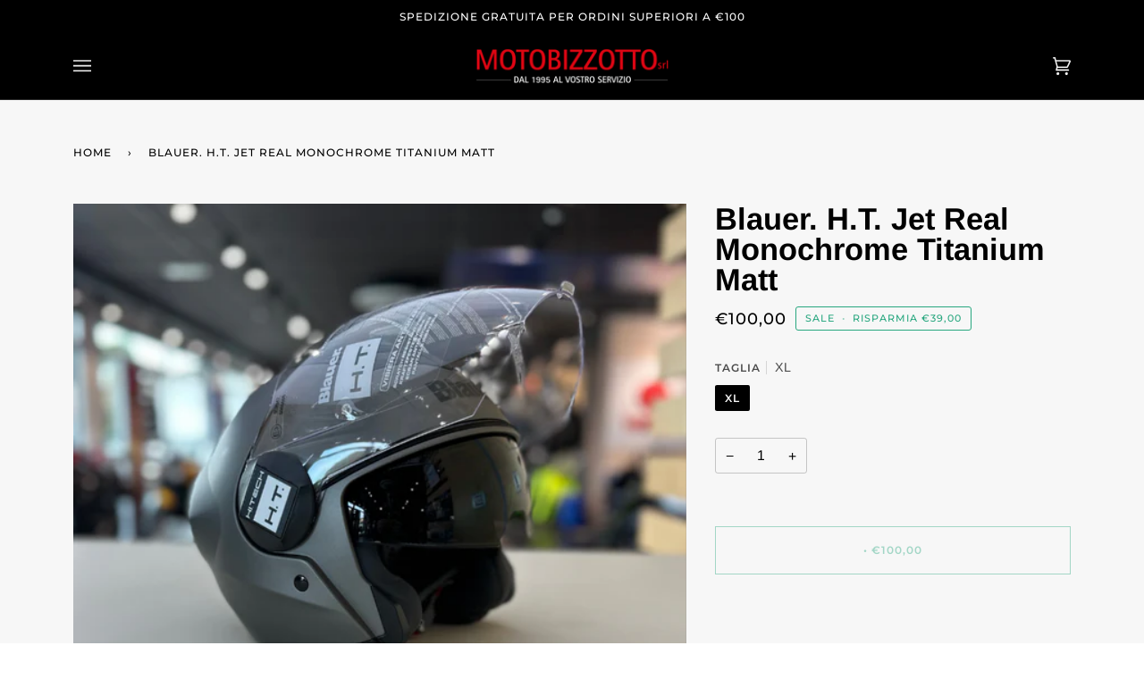

--- FILE ---
content_type: text/css
request_url: https://www.motobizzotto.it/cdn/shop/t/3/assets/font-settings.css?v=172928899986151695331759332873
body_size: 410
content:
@font-face{font-family:Arimo;font-weight:700;font-style:normal;font-display:swap;src:url(//www.motobizzotto.it/cdn/fonts/arimo/arimo_n7.1d2d0638e6a1228d86beb0e10006e3280ccb2d04.woff2?h1=bW90b2JpenpvdHRvLml0&h2=bW90by1iaXp6b3R0by5hY2NvdW50Lm15c2hvcGlmeS5jb20&hmac=6b4e83b2fa673381ac7e74d8c711de02e9705d9d3e1b9fc6a23a5837ca05c0ed) format("woff2"),url(//www.motobizzotto.it/cdn/fonts/arimo/arimo_n7.f4b9139e8eac4a17b38b8707044c20f54c3be479.woff?h1=bW90b2JpenpvdHRvLml0&h2=bW90by1iaXp6b3R0by5hY2NvdW50Lm15c2hvcGlmeS5jb20&hmac=22865ae651f02c276b958d07a414bc6d9f4257b87f241fca957c5c20401f6483) format("woff")}@font-face{font-family:Arimo;font-weight:400;font-style:normal;font-display:swap;src:url(//www.motobizzotto.it/cdn/fonts/arimo/arimo_n4.a7efb558ca22d2002248bbe6f302a98edee38e35.woff2?h1=bW90b2JpenpvdHRvLml0&h2=bW90by1iaXp6b3R0by5hY2NvdW50Lm15c2hvcGlmeS5jb20&hmac=f8734ddbdbdd2a3f77831a4cc194051f167a60daa848bd7a9909f268c6df9e43) format("woff2"),url(//www.motobizzotto.it/cdn/fonts/arimo/arimo_n4.0da809f7d1d5ede2a73be7094ac00741efdb6387.woff?h1=bW90b2JpenpvdHRvLml0&h2=bW90by1iaXp6b3R0by5hY2NvdW50Lm15c2hvcGlmeS5jb20&hmac=1eb0f2e9a750ac391dc9a5a0f386a0f009b44185c58f0dd79d02af6f65442a06) format("woff")}@font-face{font-family:Montserrat;font-weight:500;font-style:normal;font-display:swap;src:url(//www.motobizzotto.it/cdn/fonts/montserrat/montserrat_n5.07ef3781d9c78c8b93c98419da7ad4fbeebb6635.woff2?h1=bW90b2JpenpvdHRvLml0&h2=bW90by1iaXp6b3R0by5hY2NvdW50Lm15c2hvcGlmeS5jb20&hmac=1ffdcfef07d44f05f66f8eaae1e8cb1c4b521f33cf4bf600709d72dbaf47b756) format("woff2"),url(//www.motobizzotto.it/cdn/fonts/montserrat/montserrat_n5.adf9b4bd8b0e4f55a0b203cdd84512667e0d5e4d.woff?h1=bW90b2JpenpvdHRvLml0&h2=bW90by1iaXp6b3R0by5hY2NvdW50Lm15c2hvcGlmeS5jb20&hmac=17478ba14c00b03a8c2bf34857eb016206ba3becf84b97a53f7ef4593390dfc8) format("woff")}@font-face{font-family:Montserrat;font-weight:600;font-style:normal;font-display:swap;src:url(//www.motobizzotto.it/cdn/fonts/montserrat/montserrat_n6.1326b3e84230700ef15b3a29fb520639977513e0.woff2?h1=bW90b2JpenpvdHRvLml0&h2=bW90by1iaXp6b3R0by5hY2NvdW50Lm15c2hvcGlmeS5jb20&hmac=9a61a6324ddcd7bb20b45d060e466239aef7ec4c1e94baf541a4ce565e2f755d) format("woff2"),url(//www.motobizzotto.it/cdn/fonts/montserrat/montserrat_n6.652f051080eb14192330daceed8cd53dfdc5ead9.woff?h1=bW90b2JpenpvdHRvLml0&h2=bW90by1iaXp6b3R0by5hY2NvdW50Lm15c2hvcGlmeS5jb20&hmac=7813669104152eefc6b61f95998d8de5c72a9a78fe14207f6c000735a9f764db) format("woff")}@font-face{font-family:Arimo;font-weight:500;font-style:normal;font-display:swap;src:url(//www.motobizzotto.it/cdn/fonts/arimo/arimo_n5.a6cc016de05b75be63cb193704728ed8065f04bb.woff2?h1=bW90b2JpenpvdHRvLml0&h2=bW90by1iaXp6b3R0by5hY2NvdW50Lm15c2hvcGlmeS5jb20&hmac=afa308fa016a3df2efe0705b643da2b9231f863aa936340918588866c877d884) format("woff2"),url(//www.motobizzotto.it/cdn/fonts/arimo/arimo_n5.e0d510a292c8c9059b1fcf519004ca9d3a6015a2.woff?h1=bW90b2JpenpvdHRvLml0&h2=bW90by1iaXp6b3R0by5hY2NvdW50Lm15c2hvcGlmeS5jb20&hmac=646c5e054ea72e9cefe99d341de37da3723d84e4611099c661efd636ae9c51fe) format("woff")}@font-face{font-family:Arimo;font-weight:400;font-style:italic;font-display:swap;src:url(//www.motobizzotto.it/cdn/fonts/arimo/arimo_i4.438ddb21a1b98c7230698d70dc1a21df235701b2.woff2?h1=bW90b2JpenpvdHRvLml0&h2=bW90by1iaXp6b3R0by5hY2NvdW50Lm15c2hvcGlmeS5jb20&hmac=8f82573fa8626dd97f972ca1cf4bb64043e9f456c7da5865c53b661314b2732a) format("woff2"),url(//www.motobizzotto.it/cdn/fonts/arimo/arimo_i4.0e1908a0dc1ec32fabb5a03a0c9ee2083f82e3d7.woff?h1=bW90b2JpenpvdHRvLml0&h2=bW90by1iaXp6b3R0by5hY2NvdW50Lm15c2hvcGlmeS5jb20&hmac=7ea2f93801ad5d76161b2ed7c72e7eab54d03a34ffbf733d2edabda356f382b0) format("woff")}@font-face{font-family:Arimo;font-weight:500;font-style:italic;font-display:swap;src:url(//www.motobizzotto.it/cdn/fonts/arimo/arimo_i5.a806517aa5a0c593e91c792dd4fac9058aa28b46.woff2?h1=bW90b2JpenpvdHRvLml0&h2=bW90by1iaXp6b3R0by5hY2NvdW50Lm15c2hvcGlmeS5jb20&hmac=f0d0ca921538205b6483a7a799b4997f65cde02ca4882b0dbffc3678de2c5b7c) format("woff2"),url(//www.motobizzotto.it/cdn/fonts/arimo/arimo_i5.26346f286c55f0f395d449ef144059ac73c3c4b5.woff?h1=bW90b2JpenpvdHRvLml0&h2=bW90by1iaXp6b3R0by5hY2NvdW50Lm15c2hvcGlmeS5jb20&hmac=1fd936b451b02cfabefab913f6392c7d936429a87a912f9791f06a9d2aba418b) format("woff")}
/*# sourceMappingURL=/cdn/shop/t/3/assets/font-settings.css.map?v=172928899986151695331759332873 */


--- FILE ---
content_type: text/javascript
request_url: https://www.motobizzotto.it/cdn/shop/t/3/assets/custom.js?enable_js_minification=1&v=6161833352316942831644595689
body_size: -325
content:
(function(){docReady(function(){const checkoutBtn=document.getElementsByName("checkout"),agreeCheckbox=document.getElementById("agree");checkoutBtn[0].addEventListener("click",function(e){if(!agreeCheckbox.checked){e.preventDefault(),alert("Devi accettare l'informativa sulla privacy ed il trattamento dei dati per procedere al checkout");return}})}),docReady(function(){setTimeout(function(){const caparraCheckbox=document.getElementById("caparra");let prenotaOraBtn=document.getElementsByClassName("shopify-payment-button__more-options");prenotaOraBtn[0].classList[2]=="shopify-payment-button__button--hidden"&&(prenotaOraBtn=document.getElementsByClassName("shopify-payment-button__button--unbranded")),prenotaOraBtn=prenotaOraBtn[0],caparraCheckbox.checked?prenotaOraBtn.disabled=!1:prenotaOraBtn.disabled=!0,caparraCheckbox.addEventListener("click",function(e){caparraCheckbox.checked?prenotaOraBtn.disabled=!1:prenotaOraBtn.disabled=!0})},1e3)});function docReady(fn){document.readyState==="complete"||document.readyState==="interactive"?setTimeout(fn,1):document.addEventListener("DOMContentLoaded",fn)}})();
//# sourceMappingURL=/cdn/shop/t/3/assets/custom.js.map?enable_js_minification=1&v=6161833352316942831644595689


--- FILE ---
content_type: text/javascript
request_url: https://www.motobizzotto.it/cdn/shop/t/3/assets/theme.js?v=142724199472176294021644608759
body_size: 33300
content:
/*
* @license
* Pipeline Theme (c) Groupthought Themes
*
* The contents of this file should not be modified.
* add any minor changes to assets/custom.js
*
*/
!function(t,e,i,s,n,o,r,a,l,c,h,d,u){"use strict";function p(t){var e=Object.create(null);return t&&Object.keys(t).forEach((function(i){if("default"!==i){var s=Object.getOwnPropertyDescriptor(t,i);Object.defineProperty(e,i,s.get?s:{enumerable:!0,get:function(){return t[i]}})}})),e.default=t,Object.freeze(e)}var m=p(o);function y(t){const e=t.querySelectorAll("[data-modal]"),i=document.querySelector("[data-modal-container]");e.forEach((t=>{i.querySelector(`[id="${t.id}"]`)||i.appendChild(t)}))}window.theme=window.theme||{},window.theme.sizes={small:480,medium:768,large:990,widescreen:1400},window.theme.keyboardKeys={TAB:9,ENTER:13,ESCAPE:27,SPACE:32,LEFTARROW:37,RIGHTARROW:39};const f=["neighbor--white","neighbor--light","neighbor--dark","neighbor--black"];function g(t){t.querySelectorAll("shopify-section").forEach((t=>{t.classList.remove(f)})),t.querySelectorAll(".section.bg--neutral").forEach((t=>{t.parentElement.classList.add("neighbor--white")})),t.querySelectorAll(".section.bg--accent").forEach((t=>{t.parentElement.classList.add("neighbor--light")})),t.querySelectorAll(".palette--dark.bg--invert").forEach((t=>{t.parentElement.classList.add("neighbor--dark")})),t.querySelectorAll(".palette--dark.bg--invert--accent").forEach((t=>{t.parentElement.classList.add("neighbor--black")}))}function w(t){t.querySelectorAll(".float__wrapper").forEach((t=>{const e=t.querySelector("label"),i=t.querySelector("input, textarea");e&&i.addEventListener("keyup",(t=>{""!==t.target.value?e.classList.add("label--float"):e.classList.remove("label--float")})),i&&i.value&&i.value.length&&e.classList.add("label--float")}))}function v(t){t.querySelectorAll(".errors").forEach((t=>{t.setAttribute("tabindex","0"),t.setAttribute("aria-live","assertive"),t.setAttribute("role","alert")}))}function b(){const t={};return t.windowHeight=window.innerHeight,t.announcementHeight=L("#shopify-section-announcement"),t.footerHeight=L('[data-section-type*="footer"]'),t.menuHeight=L("[data-header-height]"),t.headerHeight=t.menuHeight+t.announcementHeight,t.logoHeight=function(){const t=L("[data-footer-logo]");return t>0?t+20:0}(),t}function S(){document.addEventListener("theme:resize",E),function(){const{windowHeight:t,announcementHeight:e,headerHeight:i,logoHeight:s,menuHeight:n,footerHeight:o}=b();document.documentElement.style.setProperty("--full-screen",t+"px"),document.documentElement.style.setProperty("--three-quarters",.75*t+"px"),document.documentElement.style.setProperty("--two-thirds",.66*t+"px"),document.documentElement.style.setProperty("--one-half",.5*t+"px"),document.documentElement.style.setProperty("--one-third",.33*t+"px"),document.documentElement.style.setProperty("--one-fifth",.2*t+"px"),document.documentElement.style.setProperty("--menu-height",n+"px"),document.documentElement.style.setProperty("--announcement-height",e+"px"),document.documentElement.style.setProperty("--header-height",i+"px"),document.documentElement.style.setProperty("--footer-height",o+"px"),document.documentElement.style.setProperty("--content-full",t-i-s/2+"px"),document.documentElement.style.setProperty("--content-min",t-i-o+"px"),document.documentElement.style.setProperty("--scrollbar-width",window.innerWidth-document.documentElement.clientWidth+"px")}()}function E(){const{windowHeight:t,announcementHeight:e,headerHeight:i,logoHeight:s,menuHeight:n,footerHeight:o}=b();document.documentElement.style.setProperty("--menu-height",n+"px"),document.documentElement.style.setProperty("--announcement-height",e+"px"),document.documentElement.style.setProperty("--header-height",i+"px"),document.documentElement.style.setProperty("--footer-height",o+"px"),document.documentElement.style.setProperty("--content-full",t-i-s/2+"px"),document.documentElement.style.setProperty("--content-min",t-i-o+"px")}function L(t){const e=document.querySelector(t);return e?e.clientHeight:0}function T(t,e){let i=64,s=0;e.forEach((t=>{if(t.offsetHeight>s){const e=parseInt(window.getComputedStyle(t).marginTop)+parseInt(window.getComputedStyle(t).marginBottom);e>i&&(i=e),s=t.offsetHeight}}));const n=t.querySelectorAll("[data-overflow-background]");[t,...n].forEach((t=>{t.style.setProperty("min-height",`calc(${s+i}px + var(--menu-height)`)}))}function k(t){if(window.innerWidth<window.theme.sizes.medium){return void t.querySelectorAll("[data-overflow-frame]").forEach((t=>{const e=t.querySelectorAll("[data-overflow-content]");T(t,e)}))}const e=2*parseInt(getComputedStyle(t).getPropertyValue("--outer"));let i=0;const s=t.querySelectorAll("[data-overflow-frame]");t.querySelectorAll("[data-overflow-content]").forEach((t=>{t.offsetHeight>i&&(i=t.offsetHeight)}));[...s,...t.querySelectorAll("[data-overflow-background]")].forEach((t=>{t.style.setProperty("min-height",i+e+"px")})),t.style.setProperty("min-height",i+e+2+"px")}function A(t){const e=t.querySelectorAll(".js-overflow-container");e&&e.forEach((t=>{const e=t.querySelectorAll(".js-overflow-content");T(t,e),document.addEventListener("theme:resize",(()=>{T(t,e)}))}));const i=t.querySelectorAll("[data-overflow-wrapper]");i&&i.forEach((t=>{k(t),document.addEventListener("theme:resize",(()=>{k(t)}))}))}function q(t,e){let i;return(...s)=>{clearTimeout(i),i=setTimeout((()=>t.apply(this,s)),e)}}let x=window.pageYOffset,_=null,P=null,C=null,D=null,M=0;function H(e){let i=e.target;e.detail&&e.detail instanceof Element&&(i=e.detail),t.disableBodyScroll(i),document.documentElement.setAttribute("data-scroll-locked","")}function I(){if(M=setTimeout((()=>{document.body.removeAttribute("data-drawer-closing")}),20),document.body.hasAttribute("data-drawer-closing"))return document.body.removeAttribute("data-drawer-closing"),void(M&&clearTimeout(M));document.body.setAttribute("data-drawer-closing",""),document.documentElement.removeAttribute("data-scroll-locked"),t.clearAllBodyScrollLocks()}window.addEventListener("resize",q((function(){document.dispatchEvent(new CustomEvent("theme:resize",{bubbles:!0}))}),50)),function(){let t;window.addEventListener("scroll",(function(){t&&window.cancelAnimationFrame(t),t=window.requestAnimationFrame((function(){!function(){const t=window.pageYOffset;t>x?(P=!0,_=!1):t<x?(P=!1,_=!0):(_=null,P=null),x=t,document.dispatchEvent(new CustomEvent("theme:scroll",{detail:{up:_,down:P,position:t},bubbles:!1})),_&&!C&&document.dispatchEvent(new CustomEvent("theme:scroll:up",{detail:{position:t},bubbles:!1})),P&&!D&&document.dispatchEvent(new CustomEvent("theme:scroll:down",{detail:{position:t},bubbles:!1})),D=P,C=_}()}))}),{passive:!0}),window.addEventListener("theme:scroll:lock",H),window.addEventListener("theme:scroll:unlock",I)}(),window.addEventListener("load",(()=>{S(),w(document),v(document),y(document),g(document),A(document)})),document.addEventListener("shopify:section:load",(t=>{const e=t.target;w(e),v(e),y(e),g(e),A(e)})),document.addEventListener("shopify:section:reorder",(()=>{document.dispatchEvent(new CustomEvent("header:check",{bubbles:!1}))}));const B=(t,e=!1,i="block")=>{t&&(e?t.style.removeProperty("display"):t.style.display=i)};function $(t){this.status=t.status||null,this.headers=t.headers||null,this.json=t.json||null,this.body=t.body||null}$.prototype=Error.prototype;const F={expires:7,path:"/",domain:window.location.hostname};class O{constructor(t={}){this.options={...F,...t}}write(t){document.cookie=`${this.options.name}=${t}; expires=${this.options.expires}; path=${this.options.path}; domain=${this.options.domain}`}read(){let t=[];const e=document.cookie.split("; ").find((t=>t.startsWith(this.options.name)));if(-1!==document.cookie.indexOf("; ")&&e){const e=document.cookie.split("; ").find((t=>t.startsWith(this.options.name))).split("=")[1];null!==e&&(t=e.split(","))}return t}destroy(){document.cookie=`${this.options.name}=null; expires=${this.options.expires}; path=${this.options.path}; domain=${this.options.domain}`}remove(t){const e=this.read(),i=e.indexOf(t);-1!==i&&(e.splice(i,1),this.write(e))}}const W=4,j=10,N="[data-recently-viewed-products]",z="data-limit",V="[data-recent-link-tab]",R="[data-recent-wrapper]",U="[data-recently-viewed-tab]",J="[data-tabs-holder-scroll]",K="[data-api-content]",X="data-minimum",Y={expires:90,name:"shopify_recently_viewed"},Q=[],G=[];class Z{constructor(t){this.container=t.container,this.cookie=new O(Y),this.wrapper=this.container.querySelector(N),null!==this.wrapper&&(this.howManyToShow=parseInt(this.container.querySelector(R).getAttribute(z))||W,this.minimum=parseInt(this.container.querySelector(R).getAttribute(X)),this.recentViewedTab=this.container.querySelector(U),this.recentViewedLink=this.container.querySelector(V),this.tabsHolderScroll=this.container.querySelector(J),this.renderProducts())}renderProducts(){const t=this.cookie.read(),e=[];let i=0;if(t.length>0){for(let s=0;s<t.length;s++){const n=t[s];if(G.includes(n))continue;const o=`${window.theme.routes.root_url}products/${n}?section_id=api-product-grid-item`;if(e.push(o),i++,i===this.howManyToShow||i===t.length-1)break}if(e.length>0&&e.length>=this.minimum){this.container.classList.remove("hide"),this.recentViewedLink&&this.recentViewedLink.previousElementSibling&&this.tabsHolderScroll.classList.remove("hide");const t=e.map((t=>fetch(t,{mode:"no-cors"}).then(this.handleErrors))),i=[];Promise.allSettled(t).then((t=>Promise.all(t.map((async t=>{"fulfilled"===t.status&&i.push(await t.value.text())}))))).then((()=>{i.forEach((t=>{const e=document.createElement("div"),i=document.createElement("div");e.innerHTML=t,i.classList.add("product-grid-slide"),i.innerHTML=e.querySelector(K).innerHTML,this.wrapper.appendChild(i)}))})).then((()=>{B(this.wrapper,!0),this.container.dispatchEvent(new CustomEvent("recent-products:added",{bubbles:!0}))}))}else if(this.recentViewedTab){const t=Array.prototype.filter.call(this.recentViewedTab.parentNode.children,(t=>t!==this.recentViewedTab)).length>1;this.recentViewedLink&&this.recentViewedLink.previousElementSibling&&this.tabsHolderScroll.classList.add("hide"),t||this.container.classList.add("hide")}else this.container.classList.add("hide")}}handleErrors(t){return t.ok?t:t.text().then((function(e){throw new $({status:t.statusText,headers:t.headers,text:e})}))}}class tt{constructor(t){this.handle=t,this.cookie=new O(Y),void 0!==this.handle&&(G.push(this.handle),this.updateCookie())}updateCookie(){let t=this.cookie.read();const e=t.indexOf(this.handle);-1===e?(t.unshift(this.handle),t=t.splice(0,j)):(t.splice(e,1),t.unshift(this.handle)),this.cookie.write(t)}}const et={onLoad(){Q[this.id]=new Z(this)}},it="[data-address-wrapper]",st="[data-new-address-form]",nt="[new-address-form-inner]",ot=".address-new-toggle",rt=".address-edit-toggle",at=".address-delete",lt="hide",ct="data-form-id",ht="data-confirm-message",dt="Are you sure you wish to delete this address?",ut="#EditAddress",pt="AddressCountryNew",mt="AddressProvinceNew",yt="AddressProvinceContainerNew",ft=".address-country-option",gt="AddressCountry",wt="AddressProvince",vt="AddressProvinceContainer";class bt{constructor(t){this.section=t,this.addressNewForm=this.section.querySelector(st),this.init()}init(){if(this.addressNewForm){const t=this.section,e=this.addressNewForm.querySelector(nt);this.customerAddresses();const i=t.querySelectorAll(ot);i.length&&i.forEach((t=>{t.addEventListener("click",(function(){e.classList.toggle(lt)}))}));const s=t.querySelectorAll(rt);s.length&&s.forEach((e=>{e.addEventListener("click",(function(){const e=this.getAttribute(ct);t.querySelector(`${ut}_${e}`).classList.toggle(lt)}))}));const n=t.querySelectorAll(at);n.length&&n.forEach((t=>{t.addEventListener("click",(function(){const t=this.getAttribute(ct),e=this.getAttribute(ht);confirm(e||dt)&&Shopify.postLink("/account/addresses/"+t,{parameters:{_method:"delete"}})}))}))}}customerAddresses(){Shopify.CountryProvinceSelector&&new Shopify.CountryProvinceSelector(pt,mt,{hideElement:yt});this.section.querySelectorAll(ft).forEach((t=>{const e=t.getAttribute(ct),i=`${gt}_${e}`,s=`${wt}_${e}`,n=`${vt}_${e}`;new Shopify.CountryProvinceSelector(i,s,{hideElement:n})}))}}const St=document.querySelector(it);St&&new bt(St),document.querySelector("#RecoverPassword")&&function(){var t={recoverPasswordForm:"#RecoverPassword",hideRecoverPasswordLink:"#HideRecoverPasswordLink"};function e(t){t.preventDefault(),s()}function i(){"#recover"===window.location.hash&&s()}function s(){var t=document.querySelector("#CustomerEmail").value;document.querySelector("#RecoverEmail").value=t,document.querySelector("#RecoverPasswordForm").classList.toggle("display-none"),document.querySelector("#CustomerLoginForm").classList.toggle("display-none")}function n(){document.querySelector(".reset-password-success")&&document.querySelector("#ResetSuccess").classList.remove("display-none")}i(),n(),document.querySelector(t.recoverPasswordForm).addEventListener("click",e),document.querySelector(t.hideRecoverPasswordLink).addEventListener("click",e)}(),window.Shopify=window.Shopify||{},window.Shopify.theme=window.Shopify.theme||{},window.Shopify.theme.sections=window.Shopify.theme.sections||{},window.Shopify.theme.sections.registered=window.Shopify.theme.sections.registered||{},window.Shopify.theme.sections.instances=window.Shopify.theme.sections.instances||[];const Et=window.Shopify.theme.sections.registered,Lt=window.Shopify.theme.sections.instances,Tt="data-section-id",kt="data-section-type";class At{constructor(t=null,e=[]){this.type=t,this.components=function(t){if(void 0!==t&&"object"!=typeof t||null===t)throw new TypeError("Theme Sections: The components object provided is not a valid");return t}(e),this.callStack={onLoad:[],onUnload:[],onSelect:[],onDeselect:[],onBlockSelect:[],onBlockDeselect:[],onReorder:[]},e.forEach((t=>{for(const[e,i]of Object.entries(t)){const t=this.callStack[e];Array.isArray(t)&&"function"==typeof i?t.push(i):(console.warn(`Unregisted function: '${e}' in component: '${this.type}'`),console.warn(i))}}))}getStack(){return this.callStack}}class qt{constructor(t,e){this.container=function(t){if(!(t instanceof Element))throw new TypeError("Theme Sections: Attempted to load section. The section container provided is not a DOM element.");if(null===t.getAttribute(Tt))throw new Error("Theme Sections: The section container provided does not have an id assigned to the "+Tt+" attribute.");return t}(t),this.id=t.getAttribute(Tt),this.type=e.type,this.callStack=e.getStack();try{this.onLoad()}catch(t){console.warn("Error in section: "+this.id),console.warn(this),console.warn(t)}}callFunctions(t,e=null){this.callStack[t].forEach((t=>{const i={id:this.id,type:this.type,container:this.container};e?t.call(i,e):t.call(i)}))}onLoad(){this.callFunctions("onLoad")}onUnload(){this.callFunctions("onUnload")}onSelect(t){this.callFunctions("onSelect",t)}onDeselect(t){this.callFunctions("onDeselect",t)}onBlockSelect(t){this.callFunctions("onBlockSelect",t)}onBlockDeselect(t){this.callFunctions("onBlockDeselect",t)}onReorder(t){this.callFunctions("onReorder",t)}}function xt(t,e){if("string"!=typeof t)throw new TypeError("Theme Sections: The first argument for .register must be a string that specifies the type of the section being registered");if(void 0!==Et[t])throw new Error('Theme Sections: A section of type "'+t+'" has already been registered. You cannot register the same section type twice');Array.isArray(e)||(e=[e]);const i=new At(t,e);return Et[t]=i,Et}function _t(t,e){t=Mt(t),void 0===e&&(e=document.querySelectorAll("["+kt+"]")),e=Ht(e),t.forEach((function(t){const i=Et[t];void 0!==i&&(e=e.filter((function(e){return!(Ct(e).length>0)&&(null!==e.getAttribute(kt)&&(e.getAttribute(kt)!==t||(Lt.push(new qt(e,i)),!1)))})))}))}function Pt(t){Ct(t).forEach((function(t){var e=Lt.map((function(t){return t.id})).indexOf(t.id);Lt.splice(e,1),t.onUnload()}))}function Ct(t){var e=[];if(NodeList.prototype.isPrototypeOf(t)||Array.isArray(t))var i=t[0];if(t instanceof Element||i instanceof Element)Ht(t).forEach((function(t){e=e.concat(Lt.filter((function(e){return e.container===t})))}));else if("string"==typeof t||"string"==typeof i){Mt(t).forEach((function(t){e=e.concat(Lt.filter((function(e){return e.type===t})))}))}return e}function Dt(t){for(var e,i=0;i<Lt.length;i++)if(Lt[i].id===t){e=Lt[i];break}return e}function Mt(t){return"*"===t?t=Object.keys(Et):"string"==typeof t?t=[t]:t.constructor===qt?t=[t.prototype.type]:Array.isArray(t)&&t[0].constructor===qt&&(t=t.map((function(t){return t.type}))),t=t.map((function(t){return t.toLowerCase()}))}function Ht(t){return NodeList.prototype.isPrototypeOf(t)&&t.length>0?t=Array.prototype.slice.call(t):NodeList.prototype.isPrototypeOf(t)&&0===t.length||null===t?t=[]:!Array.isArray(t)&&t instanceof Element&&(t=[t]),t}function It(t,e){e=e||{},t.focus(),void 0!==e.className&&t.classList.add(e.className),t.addEventListener("blur",(function i(s){s.target.removeEventListener(s.type,i),void 0!==e.className&&t.classList.remove(e.className)}))}function Bt(t){return t=t||{},Array.prototype.slice.call(document.querySelectorAll('a[href^="#"]')).filter((function(e){if("#"===e.hash||""===e.hash)return!1;if(t.ignore&&e.matches(t.ignore))return!1;if(i=e.hash.substr(1),null===document.getElementById(i))return!1;var i,s=document.querySelector(e.hash);return!!s&&(e.addEventListener("click",(function(){It(s,t)})),!0)}))}window.Shopify.designMode&&(document.addEventListener("shopify:section:load",(function(t){var e=t.detail.sectionId,i=t.target.querySelector("["+Tt+'="'+e+'"]');null!==i&&_t(i.getAttribute(kt),i)})),document.addEventListener("shopify:section:reorder",(function(t){var e=t.detail.sectionId,i=t.target.querySelector("["+Tt+'="'+e+'"]');"object"==typeof Ct(i)[0]&&Pt(i),null!==i&&_t(i.getAttribute(kt),i)})),document.addEventListener("shopify:section:unload",(function(t){var e=t.detail.sectionId,i=t.target.querySelector("["+Tt+'="'+e+'"]');"object"==typeof Ct(i)[0]&&Pt(i)})),document.addEventListener("shopify:section:select",(function(t){var e=Dt(t.detail.sectionId);"object"==typeof e&&e.onSelect(t)})),document.addEventListener("shopify:section:deselect",(function(t){var e=Dt(t.detail.sectionId);"object"==typeof e&&e.onDeselect(t)})),document.addEventListener("shopify:block:select",(function(t){var e=Dt(t.detail.sectionId);"object"==typeof e&&e.onBlockSelect(t)})),document.addEventListener("shopify:block:deselect",(function(t){var e=Dt(t.detail.sectionId);"object"==typeof e&&e.onBlockDeselect(t)})));var $t={};function Ft(t,e){e=e||{};var i=function(t){return Array.prototype.slice.call(t.querySelectorAll("[tabindex],[draggable],a[href],area,button:enabled,input:not([type=hidden]):enabled,object,select:enabled,textarea:enabled[data-focus-element]")).filter((function(t){return Boolean(t.offsetWidth||t.offsetHeight||t.getClientRects().length)}))}(t),s=e.elementToFocus||t,n=i[0],o=i[i.length-1];Ot(),$t.focusin=function(e){t!==e.target&&!t.contains(e.target)&&n&&n.focus(),e.target!==t&&e.target!==o&&e.target!==n||document.addEventListener("keydown",$t.keydown)},$t.focusout=function(){document.removeEventListener("keydown",$t.keydown)},$t.keydown=function(e){9===e.keyCode&&(e.target!==o||e.shiftKey||(e.preventDefault(),n.focus()),e.target!==t&&e.target!==n||!e.shiftKey||(e.preventDefault(),o.focus()))},document.addEventListener("focusout",$t.focusout),document.addEventListener("focusin",$t.focusin),It(s,e)}function Ot(){document.removeEventListener("focusin",$t.focusin),document.removeEventListener("focusout",$t.focusout),document.removeEventListener("keydown",$t.keydown)}const Wt='button, [href], select, textarea, [tabindex]:not([tabindex="-1"])';function jt(t){const i="data-popup-"+t;e.init({openTrigger:i,disableScroll:!0,onShow:(t,e,i)=>{i.preventDefault();const s=t.querySelector(Wt);Ft(t,{elementToFocus:s})},onClose:(t,e,i)=>{i.preventDefault(),Ot(),e.focus()}})}const Nt="[data-toggle-password-modal]",zt=".storefront-password-form .errors",Vt={};class Rt{constructor(t){this.container=t.container,this.trigger=this.container.querySelector(Nt),this.errors=this.container.querySelector(zt),this.init()}init(){jt("password"),this.errors&&this.trigger.click()}}xt("password",{onLoad(){Vt[this.id]=new Rt(this)}}),function(){var t="#QrCode",e=".giftcard__code";const i=document.querySelector(t);if(i){window.addEventListener("load",(function(){const t=i.getAttribute("data-identifier");new QRCode(i,{text:t,width:120,height:120})}))}const s=document.querySelector(e);if(s){s.addEventListener("click",function(){var t=document.querySelector("#GiftCardDigits"),e="";if(document.body.createTextRange)(e=document.body.createTextRange()).moveToElementText(t),e.select();else if(window.getSelection){var i=window.getSelection();(e=document.createRange()).selectNodeContents(t),i.removeAllRanges(),i.addRange(e)}}())}}();var Ut={};const Jt={onLoad(){Ut[this.id]=[];this.container.querySelectorAll("[data-parallax-wrapper]").forEach((t=>{const e=t.querySelector("[data-parallax-img]");Ut[this.id].push(new i(e,{center:!0,round:!0,frame:t}))}))},onUnload:function(){Ut[this.id].forEach((t=>{"function"==typeof t.destroy&&t.destroy()}))}};xt("article",Jt);const Kt="[data-ticker-scale]",Xt="[data-ticker-text]",Yt="data-clone",Qt="ticker--animated",Gt="ticker--unloaded",Zt="ticker__comparitor",te=1.63,ee=100;class ie{constructor(t,e=!1){this.frame=t,this.stopClone=e,this.scale=this.frame.querySelector(Kt),this.text=this.frame.querySelector(Xt),this.comparitor=this.text.cloneNode(!0),this.comparitor.classList.add(Zt),this.frame.appendChild(this.comparitor),this.scale.classList.remove(Gt),this.resizeEvent=q((()=>this.checkWidth()),100),this.listen()}unload(){document.removeEventListener("theme:resize",this.resizeEvent)}listen(){document.addEventListener("theme:resize",this.resizeEvent),this.checkWidth()}checkWidth(){const t=2*window.getComputedStyle(this.frame).paddingLeft.replace("px","");if(this.frame.clientWidth-t<this.comparitor.clientWidth||this.stopClone){if(this.text.classList.add(Qt),1===this.scale.childElementCount){if(this.clone=this.text.cloneNode(!0),this.clone.setAttribute("aria-hidden",!0),this.clone.setAttribute(Yt,""),this.scale.appendChild(this.clone),this.stopClone)for(let t=0;t<10;t++){const t=this.text.cloneNode(!0);t.setAttribute("aria-hidden",!0),t.setAttribute(Yt,""),this.scale.appendChild(t)}const t=this.text.clientWidth/ee*te;this.scale.style.setProperty("--animation-time",t+"s")}}else{this.text.classList.add(Qt);let t=this.scale.querySelector(`[${Yt}]`);t&&this.scale.removeChild(t),this.text.classList.remove(Qt)}}}const se="data-slider-speed",ne="data-slide",oe="data-slide-index";class re{constructor(t,e){this.container=t,this.slideshow=e;const i=this.slideshow.getAttribute(se);this.speed=!!i&&parseInt(i),this.slideshow&&(this.flkty=null,this.init())}init(){const t={initialIndex:0,autoPlay:this.speed,contain:!0,pageDots:!1,adaptiveHeight:!1,wrapAround:!0,groupCells:!1,cellAlign:"left",freeScroll:!1,prevNextButtons:!0,draggable:!0,on:{ready:()=>{setTimeout((()=>{this.slideshow.dispatchEvent(new CustomEvent("theme:announcement:loaded",{bubbles:!0,detail:{slider:this}}))}),10)}}};this.flkty=new s(this.slideshow,t)}onUnload(){this.slideshow&&this.flkty&&(this.flkty.options.watchCSS=!1,this.flkty.destroy())}onBlockSelect(t){if(!this.slideshow)return;const e=this.slideshow.querySelector(`[${ne}="${t.detail.blockId}"]`);if(!e)return;const i=parseInt(e.getAttribute(oe));this.flkty.selectCell(i),this.flkty.stopPlayer()}onBlockDeselect(){this.flkty.playPlayer()}}const ae="[data-cart-message]",le="data-cart-message",ce="[data-left-to-spend]",he="[data-cart-progress]",de="is-hidden",ue="is-success";class pe{constructor(t){this.container=t,this.cartMessage=this.container.querySelectorAll(ae),this.cartMessage.length>0&&this.init()}init(){this.cartFreeLimitShipping=100*Number(this.cartMessage[0].getAttribute("data-limit")),this.shippingAmount=0,this.circumference=28*Math.PI,this.cartBarProgress(),this.listen()}listen(){document.addEventListener("theme:cart:change",function(t){this.cart=t.detail.cart,this.render()}.bind(this))}render(){if(this.cart&&this.cart.total_price){const t=this.cart.total_price;this.freeShippingMessageHandle(t),this.cartMessage.length>0&&(this.shippingAmount=t,this.updateProgress())}}freeShippingMessageHandle(t){this.cartMessage.length>0&&this.container.querySelectorAll(ae).forEach((e=>{const i=e.hasAttribute(le)&&"true"===e.getAttribute(le)&&0!==t?ue:de;e.classList.toggle(i,t>=this.cartFreeLimitShipping)}))}cartBarProgress(t=null){this.container.querySelectorAll(he).forEach((e=>{this.setProgress(e,null===t?e.getAttribute("data-percent"):t)}))}setProgress(t,e){const i=this.circumference-e/100*this.circumference/2;t.style.strokeDashoffset=i}updateProgress(){const t=this.shippingAmount/this.cartFreeLimitShipping*100,e=n.formatMoney(this.cartFreeLimitShipping-this.shippingAmount,theme.moneyFormat);this.container.querySelectorAll(ce).forEach((t=>{t.innerHTML=e.replace(".00","")})),this.cartBarProgress(t>100?100:t)}}const me="[data-bar]",ye="[data-slide]",fe="[data-ticker-frame]",ge="[data-announcement-slider]",we="data-slide",ve="[data-ticker-scale]",be="[data-ticker-text]",Se="data-target-referrer",Ee="data-slide",Le="mobile",Te="desktop",ke={};class Ae{constructor(t){this.container=t.container,this.barHolder=this.container.querySelector(me),this.locationPath=location.href,this.slides=this.barHolder.querySelectorAll(ye),this.slider=this.barHolder.querySelector(ge),this.hasDeviceClass="",new pe(this.container),this.init()}init(){this.removeAnnouncement(),this.slider?this.slider&&this.slides&&this.slides.length>1?this.initSliders():this.initTickers():this.initTickers(!0)}removeAnnouncement(){for(let t=0;t<this.slides.length;t++){const e=this.slides[t];e.hasAttribute(Se)&&(-1!==this.locationPath.indexOf(e.getAttribute(Se))||window.Shopify.designMode||e.parentNode.removeChild(e))}}initSliders(){this.slider=new re(this.container,this.slider),this.slider.flkty.reposition(),this.barHolder.addEventListener("theme:announcement:loaded",(()=>{this.initTickers()}))}initTickers(t=!1){this.barHolder.querySelectorAll(fe).forEach((e=>{new ie(e,t)}))}toggleTicker(t,e){const i=document.querySelector(ve),s=document.querySelector(`[${we}="${t.detail.blockId}"]`);e&&s&&(i.setAttribute("data-stop",""),i.querySelectorAll(be).forEach((t=>{t.classList.remove("ticker--animated"),t.style.transform=`translate3d(${-(s.offsetLeft-s.clientWidth)}px, 0, 0)`}))),!e&&s&&(i.querySelectorAll(be).forEach((t=>{t.classList.add("ticker--animated"),t.removeAttribute("style")})),i.removeAttribute("data-stop"))}onBlockSelect(t){if(this.slider&&"function"==typeof this.slider.onBlockSelect)this.slider.onBlockSelect(t);else{document.querySelectorAll(`[${Ee}="${t.detail.blockId}"]`).forEach((t=>{t.classList.contains(Le)&&(this.hasDeviceClass=Le),t.classList.contains(Te)&&(this.hasDeviceClass=Te),""!==this.hasDeviceClass&&t.classList.remove(this.hasDeviceClass)})),this.toggleTicker(t,!0)}}onBlockDeselect(t){if(this.slider&&"function"==typeof this.slider.onBlockDeselect)this.slider.onBlockDeselect(t);else{if(""!==this.hasDeviceClass){document.querySelectorAll(`[${Ee}="${t.detail.blockId}"]`).forEach((t=>{t.classList.add(this.hasDeviceClass)}))}this.toggleTicker(t,!1)}}}xt("announcement",[{onLoad(){ke[this.id]=[],ke[this.id].push(new Ae(this))},onBlockSelect(t){ke[this.id].forEach((e=>{"function"==typeof e.onBlockSelect&&e.onBlockSelect(t)}))},onBlockDeselect(t){ke[this.id].forEach((e=>{"function"==typeof e.onBlockSelect&&e.onBlockDeselect(t)}))}}]),xt("blog",Jt);var qe="[data-drawer]",xe="[data-drawer-scrolls]",_e="[data-drawer-underlay]",Pe="[data-stagger-animation]",Ce="data-drawer-toggle",De='button, [href], select, textarea, [tabindex]:not([tabindex="-1"])',Me="drawer--visible",He="display-none",Ie={};class Be{constructor(t){this.drawer=t,this.drawerScrolls=this.drawer.querySelector(xe),this.underlay=this.drawer.querySelector(_e),this.key=this.drawer.dataset.drawer;const e=`[${Ce}='${this.key}']`;this.buttons=document.querySelectorAll(e),this.staggers=this.drawer.querySelectorAll(Pe),this.connectToggle(),this.connectDrawer(),this.closers(),this.staggerChildAnimations()}unload(){}connectToggle(){this.buttons.forEach((t=>{t.addEventListener("click",function(t){t.preventDefault(),this.drawer.dispatchEvent(new CustomEvent("theme:drawer:toggle",{bubbles:!1}))}.bind(this))}))}connectDrawer(){this.drawer.addEventListener("theme:drawer:toggle",function(){this.drawer.classList.contains(Me)?this.drawer.dispatchEvent(new CustomEvent("theme:drawer:close",{bubbles:!1})):this.drawer.dispatchEvent(new CustomEvent("theme:drawer:open",{bubbles:!1}))}.bind(this)),this.drawer.addEventListener("theme:drawer:close",this.hideDrawer.bind(this)),this.drawer.addEventListener("theme:drawer:open",this.showDrawer.bind(this))}staggerChildAnimations(){this.staggers.forEach((t=>{t.querySelectorAll(":scope > * > [data-animates]").forEach(((t,e)=>{t.style.transitionDelay=50*e+10+"ms"}))}))}closers(){this.drawer.addEventListener("keyup",function(t){t.which===window.theme.keyboardKeys.ESCAPE&&(this.hideDrawer(),this.buttons[0].focus())}.bind(this)),this.underlay.addEventListener("click",function(){this.hideDrawer()}.bind(this))}showDrawer(){this.drawer.classList.remove(He),setTimeout((()=>{this.buttons.forEach((t=>t.setAttribute("aria-expanded",!0))),this.drawer.classList.add(Me),this.drawerScrolls.dispatchEvent(new CustomEvent("theme:scroll:lock",{bubbles:!0}));const t=this.drawer.querySelector(De);Ft(this.drawer,{elementToFocus:t})}),1)}hideDrawer(){this.buttons.forEach((t=>t.setAttribute("aria-expanded",!0))),this.drawer.classList.remove(Me),this.drawerScrolls.dispatchEvent(new CustomEvent("theme:scroll:unlock",{bubbles:!0})),document.dispatchEvent(new CustomEvent("theme:sliderule:close",{bubbles:!1})),Ot(),setTimeout((()=>{this.drawer.classList.contains(Me)||this.drawer.classList.add(He)}),800)}}const $e={onLoad(){Ie[this.id]=[];this.container.querySelectorAll(qe).forEach((t=>{Ie[this.id].push(new Be(t))}))},onUnload:function(){Ie[this.id].forEach((t=>{"function"==typeof t.unload&&t.unload()}))}},Fe="#shopify-section-announcement",Oe="data-header-transparent",We="[data-header-wrapper] header",je="js__header__stuck",Ne="js__header__stuck--animated",ze="js__header__stuck--trigger-animation",Ve="js__header__stuck__backdrop";let Re={};class Ue{constructor(t){this.wrapper=t,this.type=this.wrapper.dataset.headerSticky,this.transparent=this.wrapper.dataset.headerTransparent,this.sticks="sticky"===this.type,this.animated="directional"===this.type,this.currentlyStuck=!1,this.cls=this.wrapper.classList;const e=document.querySelector(Fe),i=e?e.clientHeight:0,s=document.querySelector(We).clientHeight;this.blur=s+i,this.stickDown=s+i,this.stickUp=i,"false"!==this.wrapper.getAttribute(Oe)&&(this.blur=i),this.sticks&&(this.stickDown=i,this.scrollDownInit()),this.listen()}unload(){document.removeEventListener("theme:scroll",this.listen),document.removeEventListener("theme:scroll:up",this.scrollUpDirectional),document.removeEventListener("theme:scroll:down",this.scrollDownDirectional)}listen(){(this.sticks||this.animated)&&document.addEventListener("theme:scroll",(t=>{t.detail.down?(!this.currentlyStuck&&t.detail.position>this.stickDown&&this.stickSimple(),!this.currentlyBlurred&&t.detail.position>this.blur&&this.addBlur()):(t.detail.position<=this.stickUp&&this.unstickSimple(),t.detail.position<=this.blur&&this.removeBlur())})),this.animated&&(document.addEventListener("theme:scroll:up",this.scrollUpDirectional.bind(this)),document.addEventListener("theme:scroll:down",this.scrollDownDirectional.bind(this)))}stickSimple(){this.animated&&this.cls.add(Ne),this.cls.add(je),this.wrapper.setAttribute(Oe,!1),this.currentlyStuck=!0}unstickSimple(){this.cls.remove(je),this.wrapper.setAttribute(Oe,this.transparent),this.animated&&this.cls.remove(Ne),this.currentlyStuck=!1}scrollDownInit(){window.scrollY>this.stickDown&&this.stickSimple(),window.scrollY>this.blur&&this.addBlur()}stickDirectional(){this.cls.add(ze)}unstickDirectional(){this.cls.remove(ze)}scrollDownDirectional(){this.unstickDirectional()}scrollUpDirectional(){window.scrollY<=this.stickDown?this.unstickDirectional():this.stickDirectional()}addBlur(){this.cls.add(Ve),this.currentlyBlurred=!0}removeBlur(){this.cls.remove(Ve),this.currentlyBlurred=!1}}const Je={onLoad(){Re=new Ue(this.container)},onUnload:function(){"function"==typeof Re.unload&&Re.unload()}},Ke="data-hover-disclosure-toggle",Xe="[data-hover-disclosure]",Ye="[data-top-link]",Qe="[data-header-wrapper]",Ge="[data-stagger]",Ze="[data-stagger-first]",ti="[data-stagger-second]",ei="[data-grid-item], [data-header-image]",ii="is-visible",si="meganav--visible";let ni={},oi={};class ri{constructor(t){this.disclosure=t,this.wrapper=t.closest(Qe),this.key=this.disclosure.id;const e=`[${Ke}='${this.key}']`;this.trigger=document.querySelector(e),this.link=this.trigger.querySelector(Ye),this.grandparent=this.trigger.classList.contains("grandparent"),this.trigger.setAttribute("aria-haspopup",!0),this.trigger.setAttribute("aria-expanded",!1),this.trigger.setAttribute("aria-controls",this.key),this.connectHoverToggle(),this.handleTablets(),this.staggerChildAnimations()}onBlockSelect(t){this.disclosure.contains(t.target)&&this.showDisclosure()}onBlockDeselect(t){this.disclosure.contains(t.target)&&this.hideDisclosure()}showDisclosure(){this.grandparent?this.wrapper.classList.add(si):this.wrapper.classList.remove(si),this.trigger.setAttribute("aria-expanded",!0),this.trigger.classList.add(ii),this.disclosure.classList.add(ii)}hideDisclosure(){this.disclosure.classList.remove(ii),this.trigger.classList.remove(ii),this.trigger.setAttribute("aria-expanded",!1),this.wrapper.classList.remove(si)}staggerChildAnimations(){this.disclosure.querySelectorAll(Ge).forEach(((t,e)=>{t.style.transitionDelay=50*e+10+"ms"}));this.disclosure.querySelectorAll(Ze).forEach(((t,e)=>{const i=150*e;t.style.transitionDelay=i+"ms",t.parentElement.querySelectorAll(ti).forEach(((t,e)=>{const s=20*(e+1);t.style.transitionDelay=i+s+"ms"}))}));this.disclosure.querySelectorAll(ei).forEach(((t,e)=>{t.style.transitionDelay=80*(e+1)+"ms"}))}handleTablets(){this.trigger.addEventListener("touchstart",function(t){this.disclosure.classList.contains(ii)||(t.preventDefault(),this.showDisclosure())}.bind(this),{passive:!0})}connectHoverToggle(){this.trigger.addEventListener("mouseenter",this.showDisclosure.bind(this)),this.link.addEventListener("focus",this.showDisclosure.bind(this)),this.trigger.addEventListener("mouseleave",this.hideDisclosure.bind(this)),this.trigger.addEventListener("focusout",function(t){this.trigger.contains(t.relatedTarget)||this.hideDisclosure()}.bind(this)),this.disclosure.addEventListener("keyup",function(t){t.which===window.theme.keyboardKeys.ESCAPE&&this.hideDisclosure()}.bind(this))}}const ai={onLoad(){ni[this.id]=[],oi=this.container.querySelectorAll(Xe),oi.forEach((t=>{ni[this.id].push(new ri(t))}))},onBlockSelect(t){ni[this.id].forEach((e=>{"function"==typeof e.onBlockSelect&&e.onBlockSelect(t)}))},onBlockDeselect(t){ni[this.id].forEach((e=>{"function"==typeof e.onBlockDeselect&&e.onBlockDeselect(t)}))},onUnload:function(){ni[this.id].forEach((t=>{"function"==typeof t.unload&&t.unload()}))}},li="[data-main-menu-text-item]",ci="[data-text-items-wrapper]",hi=".navtext",di="data-menu-active",ui="[data-header-wrapper]",pi="data-underline-current",mi=".menu__item.main-menu--active .navtext, .header__desktop__button.main-menu--active .navtext";let yi={},fi=null;class gi{constructor(t){this.wrapper=t,this.itemList=this.wrapper.querySelectorAll(li),this.sectionOuter=document.querySelector(ui),this.underlineCurrent="true"===this.sectionOuter.getAttribute(pi),this.defaultItem=null,this.underlineCurrent&&(this.defaultItem=this.wrapper.querySelector(mi)),this.setDefault(),document.fonts.ready.then((()=>{this.init()}))}init(){if(this.itemList.length){if(this.listen(),this.listenResize(),this.textBottom=null,this.setHeight(),fi){if(this.defaultItem){const t=this.defaultItem.offsetLeft||0;this.sectionOuter.style.setProperty("--bar-left",t+"px")}this.reset()}else{const t=this.sectionOuter.querySelector(li).offsetLeft;this.sectionOuter.style.setProperty("--bar-left",t+"px"),this.sectionOuter.style.setProperty("--bar-width","0px")}this.sectionOuter.style.setProperty("--bar-opacity","1")}}unload(){document.removeEventListener("theme:resize",this.reset),fi=null}listenResize(){document.addEventListener("theme:resize",this.reset.bind(this))}setDefault(){this.defaultItem&&(fi={left:this.defaultItem.offsetLeft||null,width:this.defaultItem.clientWidth||null})}setHeight(){const t=this.wrapper.clientHeight,e=this.itemList[0].querySelector(hi).clientHeight,i=Math.floor(t/2-e/2)-4;this.textBottom!==i&&(this.sectionOuter.style.setProperty("--bar-text",e+"px"),this.sectionOuter.style.setProperty("--bar-bottom",i+"px"),this.textBottom=i)}listen(){this.itemList.forEach((t=>{t.addEventListener("mouseenter",(t=>{const e=t.target.querySelector(hi);this.startBar(e)}))})),this.wrapper.addEventListener("mouseleave",this.clearBar.bind(this))}startBar(t){this.setHeight();let e="false"!==this.sectionOuter.getAttribute(di),i=t.offsetLeft,s=t.clientWidth;e?this.render(s,i):(this.sectionOuter.setAttribute(di,!0),this.render(0,i),setTimeout((()=>{this.render(s,i)}),10))}render(t,e){this.sectionOuter.style.setProperty("--bar-left",e+"px"),this.sectionOuter.style.setProperty("--bar-width",t+"px")}reset(){this.setDefault(),fi&&fi.left&&fi.width?(this.sectionOuter.style.setProperty("--bar-left",fi.left+"px"),this.sectionOuter.style.setProperty("--bar-width",fi.width+"px")):this.sectionOuter.style.setProperty("--bar-width","0px")}clearBar(){this.sectionOuter.setAttribute(di,!1),setTimeout((()=>{"false"!==this.sectionOuter.getAttribute(di)||this.reset()}),150)}}const wi={onLoad(){yi[this.id]=[];this.container.querySelectorAll(ci).forEach((t=>{yi[this.id].push(new gi(t))}))},onUnload:function(){yi[this.id].forEach((t=>{"function"==typeof t.unload&&t.unload()})),delete yi[this.id]}},vi="data-header-cart-price",bi="data-header-cart-count",Si="data-header-cart-full";class Ei{constructor(t){this.section=t,this.counts=this.section.querySelectorAll(`[${bi}]`),this.prices=this.section.querySelectorAll(`[${vi}]`),this.dots=this.section.querySelectorAll(`[${Si}]`),this.cart=null,this.listen()}listen(){document.addEventListener("theme:cart:change",function(t){this.cart=t.detail.cart,this.update()}.bind(this))}update(){this.cart&&(this.prices.forEach((t=>{t.setAttribute(vi,this.cart.total_price);const e=n.formatMoney(this.cart.total_price,theme.moneyFormat);t.innerHTML=e})),this.counts.forEach((t=>{t.setAttribute(bi,this.cart.item_count),t.innerHTML=`(${this.cart.item_count})`})),this.dots.forEach((t=>{const e=this.cart.item_count>0;t.setAttribute(Si,e)})))}}const Li={onLoad(){new Ei(this.container)}},Ti="[data-search-popdown-wrap]",ki="data-popdown-toggle",Ai="[data-close-popdown]",qi="[data-predictive-search-input]",xi="[data-search-underlay]",_i="underlay--visible",Pi="is-visible";let Ci={};class Di{constructor(t){this.trigger=t,this.key=this.trigger.getAttribute(ki);const e=`[id='${this.key}']`;this.popdown=document.querySelector(e),this.input=this.popdown.querySelector(qi),this.close=this.popdown.querySelector(Ai),this.wrapper=this.popdown.closest(Ti),this.underlay=this.wrapper.querySelector(xi),this.initTriggerEvents(),this.initPopdownEvents()}initTriggerEvents(){this.trigger.setAttribute("aria-haspopup",!0),this.trigger.setAttribute("aria-expanded",!1),this.trigger.setAttribute("aria-controls",this.key),this.trigger.addEventListener("click",function(t){t.preventDefault(),this.showPopdown()}.bind(this)),this.trigger.addEventListener("keyup",function(t){t.which===window.theme.keyboardKeys.SPACE&&this.showPopdown()}.bind(this))}initPopdownEvents(){this.popdown.addEventListener("keyup",function(t){t.which===window.theme.keyboardKeys.ESCAPE&&this.hidePopdown()}.bind(this)),this.close.addEventListener("click",function(){this.hidePopdown()}.bind(this)),this.underlay.addEventListener("click",function(){this.hidePopdown()}.bind(this))}hidePopdown(){this.popdown.classList.remove(Pi),this.underlay.classList.remove(_i),this.trigger.focus(),this.input.value="",Ot(),this.input.dispatchEvent(new CustomEvent("clear",{bubbles:!1})),this.popdown.dispatchEvent(new CustomEvent("theme:scroll:unlock",{bubbles:!0}))}showPopdown(){this.input.value="",this.popdown.classList.add(Pi),this.underlay.classList.add(_i),Ft(this.popdown,{elementToFocus:this.input}),this.popdown.dispatchEvent(new CustomEvent("theme:scroll:lock",{bubbles:!0}))}}const Mi={onLoad(){Ci[this.id]={};const t=this.container.querySelector(`[${ki}]`);t&&(Ci[this.id]=new Di(t))},onUnload:function(){"function"==typeof Ci[this.id].unload&&Ci[this.id].unload()}};function Hi(t,e){if(null===e)return t;if(null==t&&(t=window.theme.assets.noImage),"master"===e)return Ii(t);const i=t.match(/\.(jpg|jpeg|gif|png|bmp|bitmap|tiff|tif)(\?v=\d+)?$/i);if(i){const s=t.split(i[0]),n=i[0];return Ii(`${s[0]}_${e}${n}`)}return null}function Ii(t){return t.replace(/http(s)?:/,"")}function Bi(){this.entries=[]}function $i(t,e){return Fi(t),function(t,e){return Fi(t),function(t){if(Array.isArray(t)&&"object"==typeof t[0])throw new Error(t+"is not a valid array of options.")}(e),t.variants.filter((function(t){return e.every((function(e,i){return t.options[i]===e}))}))[0]||null}(t,function(t,e){Fi(t),function(t){if(!Array.isArray(t))throw new TypeError(t+" is not an array.");if(0===t.length)throw new Error(t+" is empty.");if(!t[0].hasOwnProperty("name"))throw new Error(t[0]+"does not contain name key.");if("string"!=typeof t[0].name)throw new TypeError("Invalid value type passed for name of option "+t[0].name+". Value should be string.")}(e);var i=[];return e.forEach((function(e){for(var s=0;s<t.options.length;s++){if((t.options[s].name||t.options[s]).toLowerCase()===e.name.toLowerCase()){i[s]=e.value;break}}})),i}(t,e))}function Fi(t){if("object"!=typeof t)throw new TypeError(t+" is not an object.");if(0===Object.keys(t).length&&t.constructor===Object)throw new Error(t+" is empty.")}Bi.prototype.add=function(t,e,i){this.entries.push({element:t,event:e,fn:i}),t.addEventListener(e,i)},Bi.prototype.removeAll=function(){this.entries=this.entries.filter((function(t){return t.element.removeEventListener(t.event,t.fn),!1}))};var Oi='[name="id"]',Wi='[name="selling_plan"]',ji='[name^="options"]',Ni='[name="quantity"]',zi='[name^="properties"]';class Vi{constructor(t,e,i){this.element=t,this.form="FORM"==this.element.tagName?this.element:this.element.querySelector("form"),this.product=this._validateProductObject(e),this.variantElement=this.element.querySelector(Oi),i=i||{},this._listeners=new Bi,this._listeners.add(this.element,"submit",this._onSubmit.bind(this,i)),this.optionInputs=this._initInputs(ji,i.onOptionChange),this.planInputs=this._initInputs(Wi,i.onPlanChange),this.quantityInputs=this._initInputs(Ni,i.onQuantityChange),this.propertyInputs=this._initInputs(zi,i.onPropertyChange)}destroy(){this._listeners.removeAll()}options(){return this._serializeInputValues(this.optionInputs,(function(t){return t.name=/(?:^(options\[))(.*?)(?:\])/.exec(t.name)[2],t}))}variant(){const t=this.options();return t.length?$i(this.product,t):this.product.variants[0]}plan(t){let e={allocation:null,group:null,detail:null};const i=new FormData(this.form).get("selling_plan");return i&&t&&(e.allocation=t.selling_plan_allocations.find((function(t){return t.selling_plan_id.toString()===i.toString()}))),e.allocation&&(e.group=this.product.selling_plan_groups.find((function(t){return t.id.toString()===e.allocation.selling_plan_group_id.toString()}))),e.group&&(e.detail=e.group.selling_plans.find((function(t){return t.id.toString()===i.toString()}))),e&&e.allocation&&e.detail&&e.allocation?e:null}properties(){return this._serializeInputValues(this.propertyInputs,(function(t){return t.name=/(?:^(properties\[))(.*?)(?:\])/.exec(t.name)[2],t}))}quantity(){return this.quantityInputs[0]?Number.parseInt(this.quantityInputs[0].value,10):1}getFormState(){const t=this.variant();return{options:this.options(),variant:t,properties:this.properties(),quantity:this.quantity(),plan:this.plan(t)}}_setIdInputValue(t){t&&t.id?this.variantElement.value=t.id.toString():this.variantElement.value="",this.variantElement.dispatchEvent(new Event("change"))}_onSubmit(t,e){e.dataset=this.getFormState(),t.onFormSubmit&&t.onFormSubmit(e)}_onOptionChange(t){this._setIdInputValue(t.dataset.variant)}_onFormEvent(t){return void 0===t?Function.prototype:function(e){e.dataset=this.getFormState(),this._setIdInputValue(e.dataset.variant),t(e)}.bind(this)}_initInputs(t,e){return Array.prototype.slice.call(this.element.querySelectorAll(t)).map(function(t){return this._listeners.add(t,"change",this._onFormEvent(e)),t}.bind(this))}_serializeInputValues(t,e){return t.reduce((function(t,i){return(i.checked||"radio"!==i.type&&"checkbox"!==i.type)&&t.push(e({name:i.name,value:i.value})),t}),[])}_validateProductObject(t){if("object"!=typeof t)throw new TypeError(t+" is not an object.");if(void 0===t.variants[0].options)throw new TypeError("Product object is invalid. Make sure you use the product object that is output from {{ product | json }} or from the http://[your-product-url].js route");return t}}const Ri={};function Ui(t={}){if(t.type||(t.type="json"),t.url)return Ri[t.url]?Ri[t.url]:function(t,e){const i=new Promise(((i,s)=>{"text"===e?fetch(t).then((t=>t.text())).then((t=>{i(t)})).catch((t=>{s(t)})):function(t,e,i){let s=document.getElementsByTagName("head")[0],n=!1,o=document.createElement("script");o.src=t,o.onload=o.onreadystatechange=function(){n||this.readyState&&"loaded"!=this.readyState&&"complete"!=this.readyState?i():(n=!0,e())},s.appendChild(o)}(t,(function(){i()}),(function(){s()}))}));return Ri[t]=i,i}(t.url,t.type);if(t.json)return Ri[t.json]?Promise.resolve(Ri[t.json]):window.fetch(t.json).then((t=>t.json())).then((e=>(Ri[t.json]=e,e)));if(t.name){const e="".concat(t.name,t.version);return Ri[e]?Ri[e]:function(t){const e="".concat(t.name,t.version),i=new Promise(((e,i)=>{try{window.Shopify.loadFeatures([{name:t.name,version:t.version,onLoad:t=>{!function(t,e,i){i?e(i):t()}(e,i,t)}}])}catch(t){i(t)}}));return Ri[e]=i,i}(t)}return Promise.reject()}const Ji={color:"ash"},Ki="data-swatch",Xi="[data-grid-item]",Yi="[data-grid-slide]",Qi="data-swatch-image",Gi="data-swatch-variant",Zi="[data-swatch-button]",ts="[data-grid-link]",es="[data-grid-swatches]",is="[data-swatch-template]",ss="data-swatch-handle",ns="data-swatch-label";class os{constructor(t={}){this.settings={...Ji,...t},this.match=this.init()}getColor(){return this.match}init(){return Ui({json:window.theme.assets.swatches}).then((t=>this.matchColors(t,this.settings.color))).catch((t=>{console.log("failed to load swatch colors script"),console.log(t)}))}matchColors(t,e){let i="#E5E5E5",s=null;const n=window.theme.assets.base||"/",o=e.toLowerCase().replace(/\s/g,""),r=t.colors;if(r){const t=t=>Object.keys(t).toString().toLowerCase().replace(/\s/g,"")===o,e=r.findIndex(t);if(e>-1){const t=Object.values(r[e])[0];t.includes(".jpg")||t.includes(".jpeg")||t.includes(".png")||t.includes(".svg")?(s=`${n}${t}`,i="#888888"):i=t}}return{color:this.settings.color,path:s,hex:i}}}class rs{constructor(t){this.element=t,this.outer=this.element.closest(Xi),this.colorString=t.getAttribute(Ki),this.image=t.getAttribute(Qi),this.variant=t.getAttribute(Gi);new os({color:this.colorString}).getColor().then((t=>{this.colorMatch=t,this.init()}))}init(){this.setStyles(),this.variant&&this.outer&&this.handleClicks()}setStyles(){this.colorMatch.hex&&this.element.style.setProperty("--swatch",""+this.colorMatch.hex),this.colorMatch.path&&(this.element.style.setProperty("background-image",`url(${this.colorMatch.path})`),this.element.style.setProperty("background-size","cover"))}handleClicks(){var t,e;this.slide=this.outer.querySelector(Yi),this.linkElement=this.outer.querySelector(ts),this.linkDestination=(t=this.linkElement.getAttribute("href"),e=this.variant,/variant=/.test(t)?t.replace(/(variant=)[^&]+/,"$1"+e):/\?/.test(t)?t.concat("&variant=").concat(e):t.concat("?variant=").concat(e)),this.button=this.element.closest(Zi),this.button.addEventListener("click",function(){if(this.linkElement.setAttribute("href",this.linkDestination),this.slide.setAttribute("src",this.linkDestination),this.image){let t=window.devicePixelRatio||1,e=this.slide.offsetWidth*t,i=180*Math.ceil(e/180),s=Hi(this.image,i+"x");window.fetch(s).then((t=>t.blob())).then((t=>{var e=URL.createObjectURL(t);this.slide.style.setProperty("background-color","#fff"),this.slide.style.setProperty("background-image",`url("${e}")`)})).catch((t=>{console.log("Error: "+t)}))}}.bind(this))}}class as{constructor(t){this.template=document.querySelector(is).innerHTML,this.wrap=t,this.handle=t.getAttribute(ss);const e=t.getAttribute(ns).trim().toLowerCase();(function(t){const e=`${window.theme.routes.root_url}products/${t}.js`;return window.fetch(e).then((t=>t.json())).catch((t=>{console.error(t)}))})(this.handle).then((t=>{this.product=t,this.colorOption=t.options.find((function(t){return t.name.toLowerCase()===e||null})),this.colorOption&&(this.swatches=this.colorOption.values,this.init())}))}init(){this.wrap.innerHTML="",this.swatches.forEach((t=>{let e=this.product.variants.find((e=>e.options.includes(t)));const i=e.featured_media?e.featured_media.preview_image.src:"",s=Math.floor(9999*Math.random());this.wrap.innerHTML+=m.render(this.template,{color:t,uniq:`${this.product.id}-${e.id}-${s}`,variant:e.id,image:i})})),this.swatchElements=this.wrap.querySelectorAll(`[${Ki}]`),this.swatchElements.forEach((t=>{new rs(t)}))}}function ls(t){t.querySelectorAll(es).forEach((t=>{new as(t)}))}const cs={onLoad(){this.swatches=[];this.container.querySelectorAll(`[${Ki}]`).forEach((t=>{this.swatches.push(new rs(t))}))}},hs={onLoad(){ls(this.container)}},ds=(t,e=500,i=!0)=>{let s=window.getComputedStyle(t).display;if(i&&"none"!==s)return;t.style.removeProperty("display"),"none"===s&&(s="block"),t.style.display=s;let n=t.offsetHeight;t.style.overflow="hidden",t.style.height=0,t.style.paddingTop=0,t.style.paddingBottom=0,t.style.marginTop=0,t.style.marginBottom=0,t.offsetHeight,t.style.boxSizing="border-box",t.style.transitionTimingFunction="cubic-bezier(0.215, 0.61, 0.355, 1)",t.style.transitionProperty="height, margin, padding",t.style.transitionDuration=e+"ms",t.style.height=n+"px",t.style.removeProperty("padding-top"),t.style.removeProperty("padding-bottom"),t.style.removeProperty("margin-top"),t.style.removeProperty("margin-bottom"),window.setTimeout((()=>{t.style.removeProperty("height"),t.style.removeProperty("overflow"),t.style.removeProperty("transition-duration"),t.style.removeProperty("transition-property"),t.style.removeProperty("transition-timing-function")}),e)},us=(t,e=500)=>{t.style.transitionProperty="height, margin, padding",t.style.transitionTimingFunction="cubic-bezier(0.215, 0.61, 0.355, 1)",t.style.transitionDuration=e+"ms",t.style.boxSizing="border-box",t.style.height=t.offsetHeight+"px",t.offsetHeight,t.style.overflow="hidden",t.style.height=0,t.style.paddingTop=0,t.style.paddingBottom=0,t.style.marginTop=0,t.style.marginBottom=0,window.setTimeout((()=>{t.style.display="none",t.style.removeProperty("height"),t.style.removeProperty("padding-top"),t.style.removeProperty("padding-bottom"),t.style.removeProperty("margin-top"),t.style.removeProperty("margin-bottom"),t.style.removeProperty("overflow"),t.style.removeProperty("transition-duration"),t.style.removeProperty("transition-property"),t.style.removeProperty("transition-timing-function")}),e)};class ps{constructor(t){this.inputs=t.querySelectorAll("[data-cart-note]"),this.initInputs()}initInputs(){this.inputs.forEach((t=>{t.addEventListener("change",function(t){const e=t.target.value.toString()||"";this.saveNotes(e)}.bind(this))}))}saveNotes(t){window.fetch(window.theme.routes.cart+"/update.js",{method:"post",headers:{"Content-Type":"application/json"},body:JSON.stringify({note:t})}).catch((t=>{console.error(t)}))}}const ms=(t,e=[],i=!1)=>{const s=Object.keys(t).map((s=>{let n=t[s];if("[object Object]"===Object.prototype.toString.call(n)||Array.isArray(n))return Array.isArray(t)?e.push(""):e.push(s),ms(n,e,Array.isArray(n));{let t=s;if(e.length>0){t=(i?e:[...e,s]).reduce(((t,e)=>""===t?e:`${t}[${e}]`),"")}return i?`${t}[]=${n}`:`${t}=${n}`}})).join("&");return e.pop(),s},ys="[data-submit-shipping]",fs="[data-shipping-estimate-form]",gs="[data-response-template]",ws="#estimate_address_country",vs="#estimate_address_province",bs="#estimate_address_zip",Ss="[data-response-wrapper]",Es="data-default-fullname",Ls="shipping--success",Ts="errors";class ks{constructor(t){this.button=t.container.querySelector(ys),this.template=t.container.querySelector(gs).innerHTML,this.ratesWrapper=t.container.querySelector(Ss),this.form=t.container.querySelector(fs),this.country=t.container.querySelector(ws),this.province=t.container.querySelector(vs),this.zip=t.container.querySelector(bs),this.init()}enableButtons(){this.button.removeAttribute("disabled"),this.button.classList.remove("disabled")}disableButtons(){this.button.setAttribute("disabled","disabled"),this.button.classList.add("disabled")}render(t){if(this.template&&this.ratesWrapper){const e=m.render(this.template,t);this.ratesWrapper.innerHTML=e}this.enableButtons(),this.ratesWrapper.style.removeProperty("display")}estimate(t){const e=encodeURI(ms({shipping_address:t})),i=`${window.theme.routes.cart}/shipping_rates.json?${e}`,s=this;a.get(i).then((function(t){const e=s.sanitize(t);s.render(e),s.enableButtons(),s.ratesWrapper.style.removeProperty("display")})).catch((function(t){const e=s.sanitizeErrors(t);s.render(e)}))}sanitize(t){const e={};if(e.class=Ls,e.items=[],t.data.shipping_rates&&t.data.shipping_rates.length>0){t.data.shipping_rates.forEach((t=>{let i={};i.title=t.presentment_name,i.value=n.formatMoney(t.price,theme.moneyFormat),e.items.push(i)}))}else e.items[0]={value:theme.strings.noShippingAvailable};return e}sanitizeErrors(t){const e={};if(e.class=Ts,e.items=[],"object"==typeof t.data)for(const[i,s]of Object.entries(t.data)){let t={};t.title=i.toString(),t.value=s.toString(),e.items.push(t)}else e.items[0]={value:theme.strings.noShippingAvailable};return e}init(){const t=document.querySelector("html");let e="en";t.hasAttribute("lang")&&""!==t.getAttribute("lang")&&(e=t.getAttribute("lang")),this.form&&r.AddressForm(this.form,e,{shippingCountriesOnly:!0}),this.country&&this.country.hasAttribute("data-default")&&this.province&&this.province.hasAttribute("data-default")&&this.country.addEventListener("change",(function(){this.country.removeAttribute("data-default"),this.province.removeAttribute("data-default")})),this.button&&this.button.addEventListener("click",function(t){for(t.preventDefault(),this.disableButtons();this.ratesWrapper.firstChild;)this.ratesWrapper.removeChild(this.ratesWrapper.firstChild);this.ratesWrapper.style.display="none";const e={};let i=this.country.value,s=this.province.value;const n=this.country.getAttribute(Es);""===i&&n&&""!==n&&(i=n);const o=this.province.getAttribute(Es);""===s&&o&&""!==o&&(s=o),e.zip=this.zip.value||"",e.country=i||"",e.province=s||"",this.estimate(e)}.bind(this))}}let As={};const qs="[data-add-action-wrapper]",xs="[data-add-to-cart]",_s="[data-add-action-errors]",Ps="data-add-to-cart-variant",Cs="[data-product-add-popdown-wrapper]",Ds="loading",Ms="has-success";class Hs{constructor(t,e){if(this.wrapper=t,this.isCartItem=e||!1,this.button=t.querySelector(xs),this.errors=t.querySelector(_s),this.popdown=document.querySelector(Cs),this.button){this.button.hasAttribute(Ps)?this.initDetached():this.initWithForm()}}initWithForm(){this.button.addEventListener("click",function(t){const e=t.target.closest("form");if(e.querySelector('[type="file"]'))return;t.preventDefault(),this.button.setAttribute("disabled",!0),this.button.classList.add(Ds);const i=new FormData(e),s=new URLSearchParams(i).toString();this.addToCartAction(s)}.bind(this))}initDetached(){this.button.addEventListener("click",function(t){t.preventDefault(),this.button.setAttribute("disabled",!0),this.button.classList.add(Ds);const e="form_type=product&id="+this.button.getAttribute(Ps);this.addToCartAction(e)}.bind(this))}addToCartAction(t){const e=window.theme.routes.cart+"/add.js",i=this;a.post(e,t,{headers:{"X-Requested-With":"XMLHttpRequest","Content-Type":"application/x-www-form-urlencoded"}}).then((function(t){i.onSuccess(t.data)})).catch((function(t){console.warn(t),i.onError(t.data)}))}onSuccess(t){this.updateHeaderTotal(),this.button.classList.remove(Ds),this.button.classList.add(Ms),setTimeout((()=>{this.button.classList.remove(Ms),this.button.removeAttribute("disabled")}),3500),this.isCartItem?document.dispatchEvent(new CustomEvent("theme:cart:reload",{bubbles:!0})):this.popdown.dispatchEvent(new CustomEvent("theme:cart:popdown",{detail:{variant:t},bubbles:!0}))}onError(t){let e="Network error: please try again";t&&t.description&&(e=t.description);const i=`<div class="errors">${e}</div>`;this.button.classList.remove(Ds),this.button.removeAttribute("disabled"),this.errors.innerHTML=i,ds(this.errors),setTimeout((()=>{us(this.errors)}),5e3)}updateHeaderTotal(){a.get(window.theme.routes.cart+".js").then((t=>{document.dispatchEvent(new CustomEvent("theme:cart:change",{detail:{cart:t.data},bubbles:!0}))})).catch((t=>{console.error(t)}))}}const Is={onLoad(){As[this.id]=[];this.container.querySelectorAll(qs).forEach((t=>{As[this.id].push(new Hs(t))}))},onUnload:function(){As[this.id].forEach((t=>{"function"==typeof t.unload&&t.unload()}))}},Bs="[data-quantity-selector]",$s="[data-increase-quantity]",Fs="[data-decrease-quantity]",Os="[data-quantity-input]";class Ws{constructor(t){this.wrapper=t,this.increase=this.wrapper.querySelector($s),this.decrease=this.wrapper.querySelector(Fs),this.input=this.wrapper.querySelector(Os),this.min=parseInt(this.input.getAttribute("min"),10),this.initButtons()}initButtons(){this.increase.addEventListener("click",function(t){t.preventDefault();let e=parseInt(this.input.value,10);e=isNaN(e)?0:e,e++,this.input.value=e,this.input.dispatchEvent(new Event("change"))}.bind(this)),this.decrease.addEventListener("click",function(t){t.preventDefault();let e=parseInt(this.input.value,10);e=isNaN(e)?0:e,e--,e=Math.max(this.min,e),this.input.value=e,this.input.dispatchEvent(new Event("change"))}.bind(this))}}function js(t){t.querySelectorAll(Bs).forEach((t=>{new Ws(t)}))}const Ns='[data-drawer="drawer-cart"]',zs="[data-shipping-estimate-form]",Vs="[data-cart-loading]",Rs="[data-cart-form]",Us="[data-cart-empty]",Js="[data-line-items]",Ks="[data-cart-subtotal]",Xs="[data-cart-bottom]",Ys="[data-form-errors]",Qs="[data-cart-item]",Gs="[data-cart-final]",Zs="data-update-cart",tn="data-remove-key",en="[data-upsell-holder]",sn='[data-section-type="cart"]',nn="cart--hidden",on="cart--loading";class rn{constructor(t){this.container=t.container,this.drawer=this.container.querySelector(Ns),this.form=this.container.querySelector(Rs),this.loader=this.container.querySelector(Vs),this.bottom=this.container.querySelector(Xs),this.items=this.container.querySelector(Js),this.subtotal=this.container.querySelector(Ks),this.errors=this.container.querySelector(Ys),this.finalPrice=this.container.querySelector(Gs),this.emptystate=this.container.querySelector(Us),this.latestClick=null,this.cart=null,this.stale=!0,this.cartPage=document.querySelector(sn),this.listen()}listen(){document.addEventListener("theme:cart:change",function(t){this.cart=t.detail.cart,this.stale=!0}.bind(this)),document.addEventListener("theme:cart:init",function(){this.init()}.bind(this)),document.addEventListener("theme:cart:reload",function(){this.stale=!0,this.cart?this.loadHTML():this.init().then((()=>this.loadHTML()))}.bind(this)),this.drawer&&this.drawer.addEventListener("theme:drawer:open",function(){this.cart?this.loadHTML():this.init().then((()=>this.loadHTML()))}.bind(this)),new ps(this.container),new pe(this.container)}init(){return window.fetch(window.theme.routes.cart+".js").then(this.handleErrors).then((t=>t.json())).then((t=>(this.cart=t,this.fireChange(t),t))).catch((t=>{console.error(t)}))}loadHTML(){this.stale&&(this.cart&&this.cart.item_count>0?this.loadForm():this.showEmpty()),this.stale=!1}initInputs(){this.inputs=this.container.querySelectorAll(`[${Zs}]`),this.inputs.forEach((t=>{const e=t.getAttribute(Zs);t.addEventListener("change",function(t){const i=parseInt(t.target.value,10);this.latestClick=t.target.closest(Qs),this.lockState(),this.updateCart(e,i)}.bind(this))}))}initRemove(){this.removers=this.container.querySelectorAll(`[${tn}]`),this.removers.forEach((t=>{const e=t.getAttribute(tn);t.addEventListener("click",function(t){t.preventDefault(),this.latestClick=t.target.closest(Qs),this.lockState(),this.updateCart(e,0)}.bind(this))}))}lockState(){this.latestClick.querySelector(".item--loadbar").style.display="block",this.loader.classList.add(on)}updateCart(t,e){let i=null,s=null,n=null;window.fetch(window.theme.routes.cart+".js").then(this.handleErrors).then((t=>t.json())).then((s=>{const o=s.items.findIndex((e=>e.key===t));i=s.item_count,n=s.items[o].title;const r={line:""+(o+1),quantity:e};return window.fetch(window.theme.routes.cart+"/change.js",{method:"post",headers:{"Content-Type":"application/json"},body:JSON.stringify(r)})})).then(this.handleErrors).then((t=>t.json())).then((t=>{this.cart=t,s=t.item_count,i===s?(this.stockoutError(n),this.stale=!0):(us(this.errors),this.fireChange(t),this.stale=!0),this.loadHTML()})).catch((t=>{console.error(t);let e="";void 0!==t.status&&(e=`<p>${t.status}</p>`);let i=t.json.description||"";this.showError(""+(e+i)),this.loadHTML()}))}fireChange(t){document.dispatchEvent(new CustomEvent("theme:cart:change",{detail:{cart:t},bubbles:!0}))}updateTotal(){if(this.cart&&this.cart.total_price){const t=n.formatMoney(this.cart.total_price,theme.moneyFormat);this.finalPrice.innerHTML=t}this.subtotal&&this.cart&&window.fetch(window.theme.routes.root_url+"?section_id=api-cart-subtotal").then(this.handleErrors).then((t=>t.text())).then((t=>{const e=document.createElement("div");e.innerHTML=t,this.subtotal.innerHTML=e.querySelector("[data-api-content]").innerHTML}))}showError(t){us(this.errors),this.errors.innerHTML=t,window.setTimeout((()=>{ds(this.errors)}),600)}stockoutError(t){let e=`<p><strong>${window.theme.strings.stockout}</strong></p>`,i=`<p>${t}</p>`;this.showError(""+(e+i))}loadForm(){window.fetch(window.theme.routes.root_url+"?section_id=api-cart-items").then(this.handleErrors).then((t=>t.text())).then((t=>{const e=document.createElement("div");e.innerHTML=t,this.items.innerHTML=e.querySelector("[data-api-content]").innerHTML,this.showForm(),this.initQuantity(),this.initUpsell(),this.updateTotal()}))}initUpsell(){const t=this.items.querySelector(en),e=this.bottom.querySelector(en),i=this.items.querySelector("[data-add-action-wrapper]");if(e&&e.remove(),this.cartPage&&t&&this.bottom.insertBefore(t,this.bottom.firstChild),t&&i){new Hs(i,!0)}}initQuantity(){js(this.container),this.initInputs(),this.initRemove()}showForm(){this.form.classList.remove(nn),this.bottom.classList.remove(nn),this.loader.classList.remove(on),this.emptystate.classList.add(nn)}showEmpty(){this.emptystate.classList.remove(nn),this.loader.classList.remove(on),this.form.classList.add(nn),this.bottom.classList.add(nn)}handleErrors(t){return t.ok?t:t.json().then((function(e){throw new $({status:t.statusText,headers:t.headers,json:e})}))}}const an={onLoad(){this.container.querySelector(Ns)&&(this.cart=new rn(this));this.container.querySelector(zs)&&new ks(this)},onUnload:function(){this.cart&&"function"==typeof this.cart.unload&&this.cart.unload()}},ln="[data-accordion-group]",cn="data-accordion-trigger",hn="[data-accordion-body]",dn="data-accordion-body-mobile",un="data-range-holder",pn="[data-section-id]",mn="accordion-is-open";let yn={};class fn{constructor(t){this.body=t,this.key=this.body.id;const e=`[${cn}='${this.key}']`;this.trigger=document.querySelector(e),this.toggleEvent=t=>this.clickEvents(t),this.keyboardEvent=t=>this.keyboardEvents(t),this.hideEvent=()=>this.hideEvents(),this.syncBodies=this.getSiblings(),this.body.hasAttribute(dn)?this.mobileAccordions():this.init()}mobileAccordions(){window.innerWidth<window.theme.sizes.medium?(this.init(),this.setDefaultState()):(this.resetMobileAccordions(),this.body.removeAttribute("style")),document.addEventListener("theme:resize",(()=>{window.innerWidth<window.theme.sizes.medium?(this.init(),this.setDefaultState()):(this.resetMobileAccordions(),this.body.removeAttribute("style"))}))}init(){this.trigger.setAttribute("aria-haspopup",!0),this.trigger.setAttribute("aria-expanded",!1),this.trigger.setAttribute("aria-controls",this.key),this.setDefaultState(),this.trigger.addEventListener("click",this.toggleEvent),this.body.addEventListener("keyup",this.keyboardEvent),this.body.addEventListener("theme:accordion:close",this.hideEvent)}hideEvents(){this.hideAccordion()}clickEvents(t){t.preventDefault(),this.toggleState()}keyboardEvents(t){t.which===window.theme.keyboardKeys.ESCAPE&&(this.hideAccordion(),this.trigger.focus())}resetMobileAccordions(){this.trigger.removeEventListener("click",this.toggleEvent),this.body.removeEventListener("keyup",this.keyboardEvent),this.body.removeEventListener("theme:accordion:close",this.hideEvent)}setDefaultState(){this.trigger.classList.contains(mn)?B(this.body):this.hideAccordion()}getSiblings(){const t=[...this.body.closest(pn).querySelectorAll(ln)].filter((t=>t.contains(this.body))).shift();if(t){return[...t.querySelectorAll(hn)].filter((t=>!t.contains(this.body)))}return[]}closeSiblings(){this.syncBodies.forEach((t=>{t.dispatchEvent(new CustomEvent("theme:accordion:close",{bubbles:!1}))}))}toggleState(){this.trigger.classList.contains(mn)?this.hideAccordion():(this.showAccordion(),this.closeSiblings(),this.body.hasAttribute(un)&&setTimeout((()=>{document.dispatchEvent(new CustomEvent("theme:reset-price-range",{bubbles:!1}))}),400))}hideAccordion(){this.trigger.classList.remove(mn),us(this.body)}showAccordion(){this.trigger.classList.add(mn),ds(this.body)}onBlockSelect(t){this.body.contains(t.target)&&this.showAccordion()}onBlockDeselect(t){this.body.contains(t.target)&&this.hideAccordion()}}const gn={onLoad(){yn[this.id]=[];this.container.querySelectorAll(hn).forEach((t=>{yn[this.id].push(new fn(t))}))},onUnload:function(){yn[this.id].forEach((t=>{"function"==typeof t.unload&&t.unload()}))},onSelect:function(){"accordion-single"===this.type&&this.container.querySelector(`[${cn}]`).click()},onDeselect:function(){"accordion-single"===this.type&&this.container.querySelector(`[${cn}]`).click()},onBlockSelect(t){yn[this.id].forEach((e=>{"function"==typeof e.onBlockSelect&&e.onBlockSelect(t)}))},onBlockDeselect(t){yn[this.id].forEach((e=>{"function"==typeof e.onBlockSelect&&e.onBlockDeselect(t)}))}},wn="on-sale",vn="sold-out";const bn="[data-search-popdown-wrap]",Sn="[data-predictive-search-results]",En="[data-predictive-search-input]",Ln="[data-search-product-template]",Tn="[data-search-other-template]",kn="[data-predictive-search-title-template]",An="[data-predictive-search-aria-template]",qn="[data-product-title-wrap]",xn="[data-product-wrap]",_n="[data-collection-wrap]",Pn="[data-article-wrap]",Cn="[data-page-wrap]",Dn="[data-predictive-search-aria]",Mn="[data-popdown-outer]",Hn="[data-loading-indicator]",In="dirty",Bn="search--empty";let $n={};m.filters.define("animationDelay",(function(t){return 90*t+10}));class Fn{constructor(t){this.wrapper=t,this.input=this.wrapper.querySelector(En),this.loader=this.wrapper.querySelector(Hn),this.results=this.wrapper.querySelector(Sn),this.outer=this.input.closest(Mn),this.productTemplate=this.wrapper.querySelector(Ln).innerHTML,this.otherTemplate=this.wrapper.querySelector(Tn).innerHTML,this.titleTemplate=this.wrapper.querySelector(kn).innerHTML,this.ariaTemplate=this.wrapper.querySelector(An).innerHTML,this.productTitleWrapper=this.results.querySelector(qn),this.productWrapper=this.results.querySelector(xn),this.collectionWrapper=this.results.querySelector(_n),this.articleWrapper=this.results.querySelector(Pn),this.pageWrapper=this.results.querySelector(Cn),this.ariaWrapper=this.results.querySelector(Dn),this.initSearch()}initSearch(){this.input.addEventListener("input",q(function(t){const e=t.target.value;e&&e.length>1?(this.loader.style.display="block",this.render(e)):(this.resetTemplates(),this.outer.classList.remove(In))}.bind(this),300)),this.input.addEventListener("clear",this.reset.bind(this))}render(t){let e="";e+=window.theme.settings.search_products?"product,":"",e+=window.theme.settings.search_collections?"collection,":"",e+=window.theme.settings.search_articles?"article,":"",e+=window.theme.settings.search_pages?"page,":"",e=e.slice(0,-1);fetch(`/search/suggest.json?q=${t}&resources[type]=${e}&resources[options][unavailable_products]=last`).then(this.handleErrors).then((t=>t.json())).then((e=>{this.resetTemplates(),this.outer.classList.add(In);const i=e.resources.results,s=[];for(const t in i)({}).hasOwnProperty.call(i,t)&&s.push(...i[t]);s.length?(this.outer.classList.remove(Bn),this.injectOther(i),this.injectProduct(i.products)):this.noResults(t),this.injectAria(t,s),Ft(this.outer,{elementToFocus:this.input})})).catch((t=>{console.error(t)})).finally((()=>{this.loader.style.display="none"}))}injectAria(t,e){let i=window.theme.strings.noResultsFor,s=null;e.length&&(s=e.length,i=window.theme.strings.resultsFor),this.ariaWrapper.innerHTML=m.render(this.ariaTemplate,{count:s,title:i,query:t})}noResults(){this.resetTemplates(),this.outer.classList.add(In),this.outer.classList.add(Bn)}resetTemplates(){this.productTitleWrapper.innerHTML="",this.collectionWrapper.innerHTML="",this.articleWrapper.innerHTML="",this.productWrapper.innerHTML="",this.pageWrapper.innerHTML="",this.ariaWrapper.innerHTML=""}reset(){this.resetTemplates(),this.outer.classList.remove(In),this.outer.classList.remove(Bn),this.input.val=""}injectOther(t){this.productTitleWrapper.innerHTML+=m.render(this.titleTemplate,{title:window.theme.strings.products,count:t.products.length}),t.collections&&t.collections.length&&(this.collectionWrapper.innerHTML+=m.render(this.titleTemplate,{title:window.theme.strings.collections,count:t.collections.length}),this.collectionWrapper.innerHTML+=m.render(this.otherTemplate,t.collections)),t.pages&&t.pages.length&&(this.pageWrapper.innerHTML+=m.render(this.titleTemplate,{title:window.theme.strings.pages,count:t.pages.length}),this.pageWrapper.innerHTML+=m.render(this.otherTemplate,t.pages)),t.articles&&t.articles.length&&(this.articleWrapper.innerHTML+=m.render(this.titleTemplate,{title:window.theme.strings.articles,count:t.articles.length}),this.articleWrapper.innerHTML+=m.render(this.otherTemplate,t.articles))}injectProduct(t){let e=[];t.forEach((t=>{let i=t;i=function(t){const e=t.price<t.compare_at_price_min;let i=e?wn:"";if(i+=t.available?"":vn,t.price=n.formatMoney(t.price,theme.moneyFormat),t.prive_varies){let e=n.formatMoney(t.price_min,theme.moneyFormat);t.price=`${window.theme.strings.from} ${e}`}return{...t,classes:i,on_sale:e,sold_out:!t.available,sold_out_translation:window.theme.strings.sold,compare_at_price:n.formatMoney(t.compare_at_price_min,theme.moneyFormat),compare_at_price_max:n.formatMoney(t.compare_at_price_max,theme.moneyFormat),compare_at_price_min:n.formatMoney(t.compare_at_price_min,theme.moneyFormat),price_max:n.formatMoney(t.price_max,theme.moneyFormat),price_min:n.formatMoney(t.price_min,theme.moneyFormat)}}(i),i.image=null,i.featured_image&&(i.thumb=Hi(i.featured_image.url,"360x360")),e.push(i)}));const i=m.render(this.productTemplate,e);this.productWrapper.innerHTML+=i}handleErrors(t){return t.ok?t:t.json().then((function(e){throw new $({status:t.statusText,headers:t.headers,json:e})}))}}const On={onLoad(){$n[this.id]=[];document.querySelectorAll(bn).forEach((t=>{$n[this.id].push(new Fn(t))}))},onUnload:function(){$n[this.id].forEach((t=>{"function"==typeof t.unload&&t.unload()}))}},Wn="[data-drawer-search]",jn="[data-search-popdown-wrap]",Nn="[data-predictive-search-input]",zn="[data-clear-input]";class Vn{constructor(t){this.outer=t.container.querySelector(Wn),this.outer&&(this.wrapper=this.outer.querySelector(jn),this.input=this.outer.querySelector(Nn),this.clear=this.outer.querySelector(zn),this.init())}init(){this.clear.addEventListener("click",function(t){t.preventDefault(),this.clearInput()}.bind(this))}clearInput(){this.input.value="",this.input.dispatchEvent(new CustomEvent("clear",{bubbles:!1})),this.input.focus()}}const Rn={onLoad(){this.searchDrawer=new Vn(this)},onUnload:function(){this.searchDrawer&&"function"==typeof this.searchDrawer.unload&&this.searchDrawer.unload()}},Un="[data-popout]",Jn="[data-popout-list]",Kn="[data-popout-toggle]",Xn="[data-popout-input]",Yn="[data-popout-option]",Qn="data-popout-prevent",Gn="data-quantity-field",Zn="data-value",to="aria-expanded",eo="aria-current",io="popout-list--visible",so="--current";let no={};class oo{constructor(t){this.container=t,this.popoutList=this.container.querySelector(Jn),this.popoutToggle=this.container.querySelector(Kn),this.popoutInput=this.container.querySelector(Xn),this.popoutOptions=this.container.querySelectorAll(Yn),this.popoutPrevent="true"===this.container.getAttribute(Qn),this._connectOptions(),this._connectToggle(),this._onFocusOut(),this.popoutInput&&this.popoutInput.hasAttribute(Gn)&&document.addEventListener("popout:updateValue",this.updatePopout.bind(this))}unload(){this.popoutOptions.length&&this.popoutOptions.forEach((t=>{t.removeEventListener("clickDetails",this.popupOptionsClick.bind(this)),t.removeEventListener("click",this._connectOptionsDispatch.bind(this))})),this.popoutToggle.removeEventListener("click",this.popupToggleClick.bind(this)),this.popoutToggle.removeEventListener("focusout",this.popupToggleFocusout.bind(this)),this.popoutList.removeEventListener("focusout",this.popupListFocusout.bind(this)),this.container.removeEventListener("keyup",this.containerKeyup.bind(this))}popupToggleClick(t){const e="true"===t.currentTarget.getAttribute(to);t.currentTarget.setAttribute(to,!e),this.popoutList.classList.toggle(io)}popupToggleFocusout(t){this.container.contains(t.relatedTarget)||this._hideList()}popupListFocusout(t){const e=t.currentTarget.contains(t.relatedTarget);this.popoutList.classList.contains(io)&&!e&&this._hideList()}popupOptionsClick(t){if("#"===t.target.closest(Yn).attributes.href.value){t.preventDefault();let e="";if(t.currentTarget.getAttribute(Zn)&&(e=t.currentTarget.getAttribute(Zn)),this.popoutInput.value=e,this.popoutPrevent){this.popoutInput.dispatchEvent(new Event("change")),!t.detail.preventTrigger&&this.popoutInput.hasAttribute(Gn)&&this.popoutInput.dispatchEvent(new Event("input"));const i=this.popoutList.querySelector(`[class*="${so}"]`);let s=so;if(i&&i.classList.length)for(const t of i.classList)if(t.includes(so)){s=t;break}const n=this.popoutList.querySelector("."+s);n&&(n.classList.remove(""+s),t.currentTarget.parentElement.classList.add(""+s));const o=this.popoutList.querySelector(`[${eo}]`);o&&o.hasAttribute(""+eo)&&(o.removeAttribute(""+eo),t.currentTarget.setAttribute(""+eo,"true")),""!==e&&(this.popoutToggle.textContent=e),this.popupToggleFocusout(t),this.popupListFocusout(t)}else this._submitForm(e)}}updatePopout(t){const e=this.popoutList.querySelector(`[${Zn}="${this.popoutInput.value}"]`);e&&e.dispatchEvent(new CustomEvent("clickDetails",{cancelable:!0,bubbles:!0,detail:{preventTrigger:!0}}))}containerKeyup(t){t.which===window.theme.keyboardKeys.ESCAPE&&(this._hideList(),this.popoutToggle.focus())}bodyClick(t){const e=this.container.contains(t.target);this.popoutList.classList.contains(io)&&!e&&this._hideList()}_connectToggle(){this.popoutToggle.addEventListener("click",this.popupToggleClick.bind(this))}_connectOptions(){this.popoutOptions.length&&this.popoutOptions.forEach((t=>{t.addEventListener("clickDetails",this.popupOptionsClick.bind(this)),t.addEventListener("click",this._connectOptionsDispatch.bind(this))}))}_connectOptionsDispatch(t){const e=new CustomEvent("clickDetails",{cancelable:!0,bubbles:!0,detail:{preventTrigger:!1}});t.target.dispatchEvent(e)||t.preventDefault()}_onFocusOut(){this.popoutToggle.addEventListener("focusout",this.popupToggleFocusout.bind(this)),this.popoutList.addEventListener("focusout",this.popupListFocusout.bind(this)),this.container.addEventListener("keyup",this.containerKeyup.bind(this)),document.body.addEventListener("click",this.bodyClick.bind(this))}_submitForm(t){const e=this.container.closest("form");e&&e.submit()}_hideList(){this.popoutList.classList.remove(io),this.popoutToggle.setAttribute(to,!1)}}const ro={onLoad(){no[this.id]=[];this.container.querySelectorAll(Un).forEach((t=>{no[this.id].push(new oo(t))}))},onUnload(){no[this.id].forEach((t=>{"function"==typeof t.unload&&t.unload()}))}},ao={slideruleOpen:"data-sliderule-open",slideruleClose:"data-sliderule-close",sliderulePane:"data-sliderule-pane",slideruleWrappper:"[data-sliderule]",focusable:'button, [href], input, select, textarea, [tabindex]:not([tabindex="-1"])',children:":scope > [data-animates], \n             :scope > * > [data-animates], \n             :scope > * > * >[data-animates],\n             :scope > .sliderule-grid  > *"},lo="is-visible";let co={};class ho{constructor(t){this.sliderule=t,this.wrapper=t.closest(ao.wrapper),this.key=this.sliderule.id;const e=`[${ao.slideruleOpen}='${this.key}']`,i=`[${ao.slideruleClose}='${this.key}']`;this.trigger=document.querySelector(e),this.exit=document.querySelector(i),this.pane=document.querySelector(`[${ao.sliderulePane}]`),this.children=this.sliderule.querySelectorAll(ao.children),this.trigger.setAttribute("aria-haspopup",!0),this.trigger.setAttribute("aria-expanded",!1),this.trigger.setAttribute("aria-controls",this.key),this.clickEvents(),this.staggerChildAnimations(),document.addEventListener("theme:sliderule:close",(()=>this.closeSliderule()))}clickEvents(){this.trigger.addEventListener("click",function(){this.showSliderule()}.bind(this)),this.exit.addEventListener("click",function(){this.hideSliderule()}.bind(this))}keyboardEvents(){this.trigger.addEventListener("keyup",function(t){t.which===window.theme.keyboardKeys.SPACE&&this.showSliderule()}.bind(this)),this.sliderule.addEventListener("keyup",function(t){t.which===window.theme.keyboardKeys.ESCAPE&&(this.hideSliderule(),this.buttons[0].focus())}.bind(this))}staggerChildAnimations(){this.children.forEach(((t,e)=>{t.style.transitionDelay=50*e+10+"ms"}))}hideSliderule(){this.sliderule.classList.remove(lo),this.children.forEach((t=>{t.classList.remove(lo)}));const t=parseInt(this.pane.dataset.sliderulePane,10)-1;this.pane.setAttribute(ao.sliderulePane,t)}showSliderule(){this.sliderule.classList.add(lo),this.children.forEach((t=>{t.classList.add(lo)}));const t=parseInt(this.pane.dataset.sliderulePane,10)+1;this.pane.setAttribute(ao.sliderulePane,t)}closeSliderule(){this.pane&&this.pane.hasAttribute(ao.sliderulePane)&&parseInt(this.pane.getAttribute(ao.sliderulePane))>0&&(this.hideSliderule(),parseInt(this.pane.getAttribute(ao.sliderulePane))>0&&this.pane.setAttribute(ao.sliderulePane,0))}}const uo={onLoad(){co[this.id]=[];this.container.querySelectorAll(ao.slideruleWrappper).forEach((t=>{co[this.id].push(new ho(t))}))},onUnload:function(){co[this.id].forEach((t=>{"function"==typeof t.unload&&t.unload()}))}},po="[data-product-add-popdown-wrapper]",mo="[data-close-popdown]",yo='[data-ajax-disable="false"]',fo='[data-ajax-disable="true"]';var go;class wo{constructor(){this.drawer=document.querySelector(po),this.cartSectionAjax=document.querySelector(yo),this.ajaxDisabled=document.querySelector(fo),document.addEventListener("theme:cart:popdown",(t=>{this.cartSectionAjax?this.cartSectionAjax.dispatchEvent(new CustomEvent("theme:cart:reload",{bubbles:!0})):this.ajaxDisabled?window.location.reload():this.renderPopdown(t)}))}renderPopdown(t){const e=t.detail.variant,i=`${window.theme.routes.root_url}variants/${e.id}/?section_id=api-product-popdown`,s=this;a.get(i).then((function(t){const e=document.createElement("div");e.innerHTML=t.data,s.drawer.innerHTML=e.querySelector("[data-api-content]").innerHTML,s.connectCartButton(),s.connectCloseButton()})).catch((function(t){console.warn(t)}))}connectCloseButton(){this.drawer.classList.add("is-visible");this.drawer.querySelector(mo).addEventListener("click",function(t){t.preventDefault(),this.drawer.classList.remove("is-visible")}.bind(this)),this.popdownTimer()}connectCartButton(){const t=this.drawer.querySelector('[data-drawer-toggle="drawer-cart"]'),e=document.querySelector('[data-drawer="drawer-cart"]');e&&t.addEventListener("click",function(t){t.preventDefault(),this.drawer.classList.remove("is-visible"),e.dispatchEvent(new CustomEvent("theme:drawer:open",{bubbles:!1}))}.bind(this))}popdownTimer(){clearTimeout(go),go=setTimeout((()=>{this.drawer.classList.remove("is-visible")}),5e3)}}const vo={onLoad(){new wo(this)}},bo="[data-takes-space]",So="[data-header-desktop]",Eo="js__header__clone",Lo="js__show__mobile",To="[data-header-backfill]",ko="data-header-transparent",Ao="header-override-border",qo=".main-content > .shopify-section:first-child [data-overlay-header]",xo=".main-content > .shopify-section:first-child [data-prevent-transparent-header]",_o='.navlink[href="#"]';let Po={};class Co{constructor(t){this.wrapper=t,this.style=this.wrapper.dataset.style,this.desktop=this.wrapper.querySelector(So),this.transparent="false"!==this.wrapper.getAttribute(ko),this.overlayedImages=document.querySelectorAll(qo),this.deadLinks=document.querySelectorAll(_o),this.killDeadLinks(),"drawer"!==this.style&&this.desktop&&(this.minWidth=this.getMinWidth(),this.listenWidth()),this.checkForImage(),window.dispatchEvent(new Event("resize")),document.addEventListener("header:check",this.checkForImage.bind(this))}unload(){document.removeEventListener("theme:resize",this.checkWidth)}checkForImage(){this.overlayedImages=document.querySelectorAll(qo);let t=document.querySelectorAll(xo).length;this.overlayedImages.length&&!t&&this.transparent?(document.querySelector(To).style.display="none",this.listenOverlay()):this.wrapper.setAttribute(ko,!1),!this.overlayedImages.length||t||this.transparent||(this.wrapper.classList.add(Ao),this.subtractHeaderHeight())}listenOverlay(){document.addEventListener("theme:resize",this.checkWidth.bind(this)),this.subtractAnnouncementHeight()}listenWidth(){document.addEventListener("theme:resize",this.checkWidth.bind(this)),this.checkWidth()}killDeadLinks(){this.deadLinks.forEach((t=>{t.onclick=t=>{t.preventDefault()}}))}subtractAnnouncementHeight(){const{windowHeight:t,announcementHeight:e}=b();this.overlayedImages.forEach((i=>{i.style.setProperty("--full-screen",t-e+"px"),i.classList.add("has-overlay")}))}subtractHeaderHeight(){const{windowHeight:t,headerHeight:e}=b();this.overlayedImages.forEach((i=>{i.style.setProperty("--full-screen",t-e+"px")}))}checkWidth(){document.body.clientWidth<this.minWidth?this.wrapper.classList.add(Lo):this.wrapper.classList.remove(Lo)}getMinWidth(){const t=this.wrapper.cloneNode(!0);t.classList.add(Eo),document.body.appendChild(t);const e=t.querySelectorAll(bo);let i=0;return i=3===e.length?function(t){let e=[];t.forEach((t=>{e.push(t.clientWidth)})),e[0]>e[2]?e[2]=e[0]:e[0]=e[2];return e.reduce(((t,e)=>t+e))}(e):function(t){let e=0;return t.forEach((t=>{e+=t.clientWidth})),e}(e),document.body.removeChild(t),i+20*e.length}}xt("header",[{onLoad(){Po=new Co(this.container)},onUnload:function(){"function"==typeof Po.unload&&Po.unload()}},$e,ro,uo,Je,ai,wi,Li,Mi,On,Rn,hs,an,vo,gn]);xt("footer",[ro,{onLoad(){var t=document.querySelector("[data-powered-link] a");t&&t.relList.add("noopener")}},gn]);var Do=!1;function Mo(){return Do}document.addEventListener("touchstart",(function t(){Do=!0,document.removeEventListener("touchstart",t,{passive:!0}),document.querySelector("body").classList.add("supports-touch"),document.dispatchEvent(new CustomEvent("theme:touch",{bubbles:!0}))}),{passive:!0});const Ho={cc_load_policy:1,iv_load_policy:3,modestbranding:1,playsinline:1,controls:1,showinfo:0,ecver:2,fs:1,rel:0};function Io(t,e){const i={...Ho,...e},s=document.querySelector(`[data-player="${t}"]`),n=s.querySelector("iframe, [data-replace]"),o=s.querySelector("[data-video-id]").getAttribute("data-video-id");Ui({url:"https://www.youtube.com/iframe_api"});return window.youtubeLoaderPromise.then((function(){let t=new window.YT.Player(n,{videoId:o,playerVars:{...i}});return s.addEventListener("pause",(function(){try{t.pauseVideo&&t.pauseVideo()}catch(t){console.warn(t)}})),s.addEventListener("play-desktop",(function(){Mo()||s.dispatchEvent(new Event("play"))})),s.addEventListener("play",(function(){try{t.playVideo?t.playVideo():t.addEventListener("onReady",(function(t){t.target.playVideo()}))}catch(t){console.warn(t)}})),s.addEventListener("destroy",(function(){try{t.destroy&&t.destroy()}catch(t){console.warn(t)}})),t})).catch((function(t){console.error(t)}))}window.youtubeLoaderPromise=new Promise((t=>{window.onYouTubeIframeAPIReady=function(){t()}}));const Bo={autoplay:!0,loop:!0,controls:!0,muted:!1,playsinline:!0};const $o="[data-video-popup]",Fo="[data-video-autoplay]",Oo="data-unique",Wo="data-video-id",jo="data-video-type",No="data-player";class zo{constructor(t){this.container=t.container,this.triggers=this.container.querySelectorAll($o),this.backgroundVideo=this.container.querySelector(Fo),this.init()}init(){this.triggers.forEach((t=>{const i=t.getAttribute(Oo),s=t.getAttribute(Wo),n=t.getAttribute(jo),o=`${s}-${i}`,r=document.querySelector(`[${No}="${o}"]`);e.init({onShow:()=>{this.backgroundVideo&&"function"==typeof this.backgroundVideo.pause&&this.backgroundVideo.pause();let t={};"youtube"===n?t=Io(o):"vimeo"===n&&(t=function(t,e){const i={...Bo,...e},s=document.querySelector(`[data-player="${t}"]`),n=s.querySelector("iframe, [data-replace]"),o=s.querySelector("[data-video-id]").getAttribute("data-video-id"),r=Ui({url:"https://player.vimeo.com/api/player.js"}),a="select-"+t;return n.setAttribute("id",a),r.then((function(){const t=new window.Vimeo.Player(a,{...i,id:o});return s.addEventListener("pause",(function(){try{t.pause&&t.pause()}catch(t){console.warn(t)}})),s.addEventListener("play-desktop",(function(){Mo()||s.dispatchEvent(new Event("play"))})),s.addEventListener("play",(function(){t.play&&t.play()})),s.addEventListener("destroy",(function(){try{t.destroy&&t.destroy()}catch(t){console.log(t)}})),t})).catch((function(t){console.error(t)}))}(o)),t.then((()=>{r.dispatchEvent(new CustomEvent("play"))}))},onClose:(t,e,i)=>{i.preventDefault(),r.dispatchEvent(new CustomEvent("destroy")),this.backgroundVideo&&"function"==typeof this.backgroundVideo.play&&this.backgroundVideo.play()},openTrigger:`data-trigger-${s}-${i}`})}))}}const Vo={onLoad(){new zo(this)}},Ro="[data-scroll-down]";class Uo{constructor(t){this.wrapper=t,this.init()}init(){const t=this.wrapper.querySelectorAll(Ro);t&&t.forEach((t=>{t.addEventListener("click",this.scroll.bind(this))}))}scroll(){const t=this.wrapper.offsetTop+this.wrapper.clientHeight;window.scroll({top:t,left:0,behavior:"smooth"})}}const Jo={onLoad(){this.scrollButton=new Uo(this.container)},onUnload:function(){delete this.scrollButton}};xt("video",[Jt,Jo,Vo]),xt("page-faq",gn),xt("hero",[Jt,Jo]);const Ko="[data-slider]",Xo="[data-grid-slide]",Yo="data-show-dots",Qo="data-group-cells",Go={};class Zo{constructor(t,e){this.container=t,this.slideshow=e,this.pageDots="true"===this.slideshow.getAttribute(Yo),this.groupCells="true"===this.slideshow.getAttribute(Qo),this.firstPhoto=this.container.querySelector(Xo);const i=this.firstPhoto.offsetHeight/2;this.slideshow.style.setProperty("--buttons-top",i+"px"),this.slideshow&&(this.flkty=null,this.init())}init(){const t=this,e={initialIndex:0,accessibility:!0,autoPlay:!1,contain:!0,pageDots:this.pageDots,adaptiveHeight:!1,wrapAround:!1,groupCells:this.groupCells,cellAlign:"left",freeScroll:!0,prevNextButtons:!0,draggable:!0,arrowShape:{x0:10,x1:60,y1:50,x2:65,y2:45,x3:20},on:{ready:function(){t.removeIncorrectAria()}}};this.flkty=new s(this.slideshow,e),this.container.addEventListener("theme:tab:change",(()=>{this.flkty.resize()}))}removeIncorrectAria(){this.slideshow.querySelectorAll('[aria-hidden="true"]').forEach((t=>t.removeAttribute("aria-hidden")))}onUnload(){this.slideshow&&this.flkty&&(this.flkty.options.watchCSS=!1,this.flkty.destroy())}}const tr={onLoad(){Go[this.id]=[];this.container.querySelectorAll(Ko).forEach((t=>{Go[this.id].push(new Zo(this.container,t))}))},onUnload(t){Go[this.id].forEach((e=>{"function"==typeof e.onUnload&&e.onUnload(t)}))}};xt("custom-content",[Jt,Vo,hs,tr]);const er=[],ir="[data-slideshow-wrapper]",sr="data-slideshow-speed",nr="data-slideshow-autoplay",or="data-slideshow-slides",rr="[data-slide-custom-prev]",ar="[data-slide-custom-next]";class lr{constructor(t){this.wrapper=t.container.querySelector(ir),this.speed=this.wrapper.getAttribute(sr),this.autoplay="true"===this.wrapper.getAttribute(nr),this.slideCount=parseInt(this.wrapper.getAttribute(or),10),this.prevButtons=this.wrapper.querySelectorAll(rr),this.nextButtons=this.wrapper.querySelectorAll(ar),this.flkty=null,this.init()}init(){const t={autoPlay:!(!this.autoplay||!this.speed)&&parseInt(this.speed),contain:!1,pageDots:!0,adaptiveHeight:!0,accessibility:!0,wrapAround:2!==this.slideCount,prevNextButtons:!1,draggable:!0,fade:!0};this.flkty=new l(this.wrapper,t),this.prevButtons.length&&this.prevButtons.forEach((t=>{t.onclick=()=>{this.flkty.previous(!0,!1)}})),this.nextButtons.length&&this.nextButtons.forEach((t=>{t.onclick=()=>{this.flkty.next(!0,!1)}}))}unload(){this.flkty.destroy()}onBlockSelect(t){const e=t.target.closest("[data-slideshow-index]").getAttribute("data-slideshow-index"),i=parseInt(e);this.flkty.selectCell(i),this.flkty.stopPlayer()}onBlockDeselect(){this.autoplay&&this.flkty.playPlayer()}}xt("slideshow",[{onLoad(){er[this.id]=new lr(this)},onUnload(){"function"==typeof er[this.id].unload&&er[this.id].unload()},onBlockSelect(t){"function"==typeof er[this.id].onBlockSelect&&er[this.id].onBlockSelect(t)},onBlockDeselect(t){"function"==typeof er[this.id].onBlockSelect&&er[this.id].onBlockDeselect(t)}},Jt,Jo]);const cr="[data-range-slider]",hr="[data-range-left]",dr="[data-range-right]",ur="[data-range-line]",pr="[data-range-holder]",mr="data-se-min",yr="data-se-max",fr="data-se-min-value",gr="data-se-max-value",wr="data-se-step",vr="data-range-filter-update",br="[data-field-price-min]",Sr="[data-field-price-max]",Er="is-initialized";class Lr{constructor(t){this.container=t.container,this.slider=t.querySelector(cr),this.slider&&(this.onMoveEvent=t=>this.onMove(t),this.onStopEvent=t=>this.onStop(t),this.onStartEvent=t=>this.onStart(t),this.startX=0,this.x=0,this.touchLeft=this.slider.querySelector(hr),this.touchRight=this.slider.querySelector(dr),this.lineSpan=this.slider.querySelector(ur),this.min=parseFloat(this.slider.getAttribute(mr)),this.max=parseFloat(this.slider.getAttribute(yr)),this.step=0,this.normalizeFact=26,this.init(),document.addEventListener("theme:reset-price-range",(()=>{this.setDefaultValues()})))}init(){this.setDefaultValues(),this.touchLeft.addEventListener("mousedown",this.onStartEvent),this.touchRight.addEventListener("mousedown",this.onStartEvent),this.touchLeft.addEventListener("touchstart",this.onStartEvent),this.touchRight.addEventListener("touchstart",this.onStartEvent),this.slider.classList.add(Er)}setDefaultValues(){let t=this.min;this.slider.hasAttribute(fr)&&(t=parseFloat(this.slider.getAttribute(fr)));let e=this.max;this.slider.hasAttribute(gr)&&(e=parseFloat(this.slider.getAttribute(gr))),t<this.min&&(t=this.min),e>this.max&&(e=this.max),t>e&&(t=e),this.slider.getAttribute(wr)&&(this.step=Math.abs(parseFloat(this.slider.getAttribute(wr)))),this.reset(),this.maxX=this.slider.offsetWidth-this.touchRight.offsetWidth,this.selectedTouch=null,this.initialValue=this.lineSpan.offsetWidth-this.normalizeFact,this.setMinValue(t),this.setMaxValue(e)}reset(){this.touchLeft.style.left="0px",this.touchRight.style.left=this.slider.offsetWidth-this.touchLeft.offsetWidth+"px",this.lineSpan.style.marginLeft="0px",this.lineSpan.style.width=this.slider.offsetWidth-this.touchLeft.offsetWidth+"px",this.startX=0,this.x=0}setMinValue(t){const e=(t-this.min)/(this.max-this.min);this.touchLeft.style.left=Math.ceil(e*(this.slider.offsetWidth-(this.touchLeft.offsetWidth+this.normalizeFact)))+"px",this.lineSpan.style.marginLeft=this.touchLeft.offsetLeft+"px",this.lineSpan.style.width=this.touchRight.offsetLeft-this.touchLeft.offsetLeft+"px",this.slider.setAttribute(fr,t)}setMaxValue(t){const e=(t-this.min)/(this.max-this.min);this.touchRight.style.left=Math.ceil(e*(this.slider.offsetWidth-(this.touchLeft.offsetWidth+this.normalizeFact))+this.normalizeFact)+"px",this.lineSpan.style.marginLeft=this.touchLeft.offsetLeft+"px",this.lineSpan.style.width=this.touchRight.offsetLeft-this.touchLeft.offsetLeft+"px",this.slider.setAttribute(gr,t)}onStart(t){t.preventDefault();let e=t;t.touches&&(e=t.touches[0]),t.currentTarget===this.touchLeft?this.x=this.touchLeft.offsetLeft:this.x=this.touchRight.offsetLeft,this.startX=e.pageX-this.x,this.selectedTouch=t.currentTarget,this.slider.addEventListener("mousemove",this.onMoveEvent),this.slider.addEventListener("mouseup",this.onStopEvent),this.slider.addEventListener("touchmove",this.onMoveEvent),this.slider.addEventListener("touchend",this.onStopEvent)}onMove(t){let e=t;if(t.touches&&(e=t.touches[0]),this.x=e.pageX-this.startX,this.selectedTouch===this.touchLeft?(this.x>this.touchRight.offsetLeft-this.selectedTouch.offsetWidth+10?this.x=this.touchRight.offsetLeft-this.selectedTouch.offsetWidth+10:this.x<0&&(this.x=0),this.selectedTouch.style.left=this.x+"px"):this.selectedTouch===this.touchRight&&(this.x<this.touchLeft.offsetLeft+this.touchLeft.offsetWidth-10?this.x=this.touchLeft.offsetLeft+this.touchLeft.offsetWidth-10:this.x>this.maxX&&(this.x=this.maxX),this.selectedTouch.style.left=this.x+"px"),this.lineSpan.style.marginLeft=this.touchLeft.offsetLeft+"px",this.lineSpan.style.width=this.touchRight.offsetLeft-this.touchLeft.offsetLeft+"px",this.calculateValue(),this.slider.getAttribute("on-change")){new Function("min, max",this.slider.getAttribute("on-change"))(this.slider.getAttribute(fr),this.slider.getAttribute(gr))}this.onChange(this.slider.getAttribute(fr),this.slider.getAttribute(gr))}onStop(t){this.slider.removeEventListener("mousemove",this.onMoveEvent),this.slider.removeEventListener("mouseup",this.onStopEvent),this.slider.removeEventListener("touchmove",this.onMoveEvent),this.slider.removeEventListener("touchend",this.onStopEvent),this.selectedTouch=null,this.calculateValue(),this.onChanged(this.slider.getAttribute(fr),this.slider.getAttribute(gr))}onChange(t,e){const i=this.slider.closest(pr);if(i){const s=i.querySelector(br),n=i.querySelector(Sr);s&&n&&(s.value=t,n.value=e)}}onChanged(t,e){this.slider.hasAttribute(vr)&&this.slider.dispatchEvent(new CustomEvent("range:filter:update",{bubbles:!0}))}calculateValue(){const t=(this.lineSpan.offsetWidth-this.normalizeFact)/this.initialValue;let e=this.lineSpan.offsetLeft/this.initialValue,i=e+t;if(e=e*(this.max-this.min)+this.min,i=i*(this.max-this.min)+this.min,0!==this.step){let t=Math.floor(e/this.step);e=this.step*t,t=Math.floor(i/this.step),i=this.step*t}this.selectedTouch===this.touchLeft&&this.slider.setAttribute(fr,e),this.selectedTouch===this.touchRight&&this.slider.setAttribute(gr,i)}}const Tr="[data-sidebar-filter-form]",kr="input, select, label, textarea",Ar="[data-field-price-min]",qr="[data-field-price-max]",xr="data-field-price-min",_r="data-field-price-max",Pr="[data-se-min-value]",Cr="[data-se-max-value]",Dr="data-se-min-value",Mr="data-se-max-value";class Hr{constructor(t){this.form=t.container.querySelector(Tr),this.filtersInputs=[],this.form&&(new Lr(this.form),this.filtersInputs=this.form.querySelectorAll(kr),this.priceMin=this.form.querySelector(Ar),this.priceMax=this.form.querySelector(qr),this.init())}init(){this.filtersInputs.length&&this.filtersInputs.forEach((t=>{t.addEventListener("input",q((()=>{this.form&&"function"==typeof this.form.submit&&(this.priceMin&&t.hasAttribute(xr)&&!this.priceMax.value&&(this.priceMax.value=this.priceMax.placeholder),this.priceMax&&t.hasAttribute(_r)&&!this.priceMin.value&&(this.priceMin.value=this.priceMin.placeholder),this.form.submit())}),500))})),this.form.addEventListener("range:filter:update",(()=>this.updateRange()))}updateRange(){if(this.form&&"function"==typeof this.form.submit){const t=this.form.querySelector(Pr),e=this.form.querySelector(Cr),i=this.form.querySelector(Ar),s=this.form.querySelector(qr);if(t&&e&&i&&s&&t.hasAttribute(Dr)&&e.hasAttribute(Mr)){const n=parseInt(i.placeholder),o=parseInt(s.placeholder),r=parseInt(t.getAttribute(Dr)),a=parseInt(e.getAttribute(Mr));n===r&&o===a||(i.value=r,s.value=a,this.form.submit())}}}}const Ir={onLoad(){this.filterForm=new Hr(this)},onUnload:function(){this.filterForm&&"function"==typeof this.filterForm.unload&&this.filterForm.unload()}},Br="data-tooltip";let $r={};class Fr{constructor(t){this.tooltip=t,this.label=this.tooltip.getAttribute(Br),this.pop=null,this.init()}init(){this.pop=new c({target:this.tooltip,popover:`\n        <div class="poppy__tooltip__wrapper">\n          <div class="poppy__tooltip">\n            ${this.label}\n          </div>\n        </div>\n      `,position:"top",transitionSpeed:200}),this.tooltip.addEventListener("mouseenter",this.pop.pin),this.tooltip.addEventListener("mouseleave",this.pop.unpin)}unload(){this.tooltip.removeEventListener("mouseenter",this.pop.pin),this.tooltip.removeEventListener("mouseleave",this.pop.unpin)}}const Or={onLoad(){$r[this.id]=[];this.container.querySelectorAll(`[${Br}]`).forEach((t=>{$r[this.id].push(new Fr(t))}))},onUnload:function(){$r[this.id].forEach((t=>{"function"==typeof t.unload&&t.unload()}))}},Wr="[data-filters]",jr="data-filters",Nr="[data-filters-underlay]",zr="data-default-hide",Vr="data-filters-toggle",Rr='button, [href], input, select, textarea, [tabindex]:not([tabindex="-1"])',Ur="data-group-heading",Jr="data-show-more",Kr="data-swatch",Xr="drawer--visible",Yr="filters--default-visible",Qr="hidden",Gr="is-hidden",Zr={};class ta{constructor(t){this.container=t,this.underlay=this.container.querySelector(Nr),this.groupHeadings=this.container.querySelectorAll(`[${Ur}]`),this.showMoreButtons=this.container.querySelectorAll(`[${Jr}]`),this.swatches=this.container.querySelectorAll(`[${Kr}]`);const e=this.container.getAttribute(jr),i=`[${Vr}='${e}']`;this.filtersToggleButtons=document.querySelectorAll(i),this.connectToggleMemory=t=>this.connectToggleFunction(t),this.connectShowHiddenOptions=t=>this.showHiddenOptions(t),this.connectToggle(),this.onFocusOut(),this.expandingEvents(),this.swatches&&this.swatches.forEach((t=>{new rs(t)})),this.getShowOnLoad()?this.showFilters():this.hideFilters()}unload(){this.filtersToggleButtons.length&&this.filtersToggleButtons.forEach((t=>{t.removeEventListener("click",this.connectToggleMemory)})),this.showMoreButtons.length&&this.showMoreButtons.forEach((t=>{t.addEventListener("click",this.connectShowHiddenOptions)}))}expandingEvents(){this.showMoreButtons.length&&this.showMoreButtons.forEach((t=>{t.addEventListener("click",((t,e)=>{let i,s;return function n(...o){const r=Date.now();s=clearTimeout(s),!i||r-i>=e?(t.apply(null,o),i=r):s=setTimeout(n.bind(null,...o),e-(r-i))}})(this.connectShowHiddenOptions,500))}))}showHiddenOptions(t){const e=t.target.hasAttribute(Jr)?t.target:t.target.closest(`[${Jr}]`);e.classList.add(Gr),e.previousElementSibling.querySelectorAll("."+Gr).forEach((t=>{t.classList.remove(Gr)}))}connectToggle(){this.filtersToggleButtons.forEach((t=>{t.addEventListener("click",this.connectToggleMemory.bind(this))}))}connectToggleFunction(t){"true"===t.currentTarget.getAttribute("aria-expanded")?this.hideFilters():this.showFilters()}onFocusOut(){this.container.addEventListener("focusout",function(t){if(window.innerWidth>=window.theme.sizes.medium)return;const e=t.currentTarget.contains(t.relatedTarget),i=this.container.classList.contains(Xr);document.body.classList.contains("focus-enabled")&&i&&!e&&this.hideFilters()}.bind(this)),this.container.addEventListener("keyup",function(t){t.which===window.theme.keyboardKeys.ESCAPE&&(this.hideFilters(),this.filtersToggleButtons[0].focus())}.bind(this)),this.underlay.addEventListener("click",function(){this.hideFilters()}.bind(this))}getShowOnLoad(){const t=`[${zr}='false']`,e=document.querySelector(t),i=window.innerWidth>=window.theme.sizes.medium;return!(!e||!i)}showFilters(){this.container.classList.remove(Qr),setTimeout((()=>{this.filtersToggleButtons.forEach((t=>t.setAttribute("aria-expanded",!0))),this.filtersToggleButtons.forEach((t=>t.classList.add(Xr))),this.container.classList.add(Xr),this.container.querySelector(Rr).focus()}),1)}hideFilters(){this.filtersToggleButtons.forEach((t=>t.setAttribute("aria-expanded",!1))),this.container.classList.remove(Xr),this.container.classList.remove(Yr),this.filtersToggleButtons.forEach((t=>t.classList.remove(Xr))),this.filtersToggleButtons.forEach((t=>t.classList.remove(Yr))),setTimeout((()=>{this.container.classList.contains(Xr)||this.container.classList.add(Qr)}),800)}}const ea={onLoad(){Zr[this.id]=[];this.container.querySelectorAll(Wr).forEach((t=>{Zr[this.id].push(new ta(t))}))},onUnload:function(){Zr[this.id].forEach((t=>{"function"==typeof t.unload&&t.unload()}))}};xt("search-page",[ro,ea,Ir,hs,Or,gn]);const ia="[data-image-zoom]",sa="data-unique";class na{constructor(t){this.triggers=t.querySelectorAll(ia),this.init()}init(){this.triggers.forEach((t=>{const i=t.getAttribute(sa);e.init({disableScroll:!0,openTrigger:"data-popup-"+i,onShow:t=>{t.querySelectorAll("[data-src]",t).forEach((t=>{if(null===t.getAttribute("src")){const e=t.getAttribute("data-src");t.setAttribute("src",e)}}))},onClose:(t,e,i)=>{i.preventDefault()}})}))}}xt("gallery",[{onLoad(){new na(this.container)}},Vo]);var oa={},ra={},aa={};const la="[data-product-slideshow]",ca="[data-shopify-xr]",ha="data-media-id",da="data-model-id",ua="model-viewer",pa="data-shopify-model3d-id",ma="#ModelJson-";function ya(t){if(t)console.warn(t);else if(window.ShopifyXR){for(const t in oa)if(oa.hasOwnProperty(t)){const e=oa[t];if(e.loaded)continue;const i=document.querySelector(`${ma}${t}`);i&&(window.ShopifyXR.addModels(JSON.parse(i.innerHTML)),e.loaded=!0)}window.ShopifyXR.setupXRElements()}else document.addEventListener("shopify_xr_initialized",(function(){ya()}))}function fa(t){if(t)console.warn(t);else for(const t in ra)if(ra.hasOwnProperty(t)){const e=ra[t];e.modelViewerUi||(e.modelViewerUi=new Shopify.ModelViewerUI(e.$element)),ga(e)}}function ga(t){const e=aa[t.sectionId];t.$container.addEventListener("pause",(function(){t.modelViewerUi.pause&&t.modelViewerUi.pause()})),t.$container.addEventListener("play-desktop",(function(){t.modelViewerUi.play&&!Mo()&&t.modelViewerUi.play(),e&&e.$element&&t&&t.modelId&&pa&&e.$element.setAttribute(pa,t.modelId)})),t.$container.addEventListener("play",(function(){t.modelViewerUi.play&&t.modelViewerUi.play()}))}async function wa(t){const e=document.querySelector(`[data-player="${t}"]`),i=e.querySelector("video");await Ui({name:"video-ui",version:"1.0"});const s=new window.Shopify.Plyr(i);return e.addEventListener("pause",(function(){s.pause&&s.pause()})),e.addEventListener("play-desktop",(function(){s.play&&!Mo()&&e.dispatchEvent(new CustomEvent("play"))})),e.addEventListener("play",(function(){try{s.play?s.play():s.addEventListener("onReady",(function(t){t.target.play()}))}catch(t){console.warn(t)}})),e.addEventListener("destroy",(function(){try{s.destroy&&s.destroy()}catch(t){console.warn(t)}})),s}var va={productSlideshow:"[data-product-slideshow]",productThumbs:"[data-product-thumbs]",thumbImage:"[data-slideshow-thumbnail]",productImage:"[data-product-image]",mediaSlide:"[data-media-slide]",dataMediaId:"data-media-id",mediaType:"data-type",videoPlayerExternal:'[data-type="external_video"]',videoPlayerNative:'[data-type="video"]',modelViewer:'[data-type="model"]',allPlayers:"[data-player]",xrButton:"[data-shopify-xr]",xrButtonId:"data-shopify-model3d-id",loopVideo:"data-enable-video-looping",flickitylockHeight:"flickity-lock-height",alignment:"data-thumbs-align"};class ba{constructor(t){this.section=t,this.container=t.container,this.slideshow=this.container.querySelector(va.productSlideshow),this.thumbWrapper=this.container.querySelector(va.productThumbs),this.thumbImages=this.container.querySelectorAll(va.thumbImage),this.loopVideo="true"===this.container.getAttribute(va.loopVideo),this.centerAlign="center"===this.container.getAttribute(va.alignment),this.flkty=null,this.flktyThumbs=null,this.currentSlide=null,this.init()}init(){this.createSlider(),this.detectVideo(),this.detectYouTube(),this.detect3d()}createSlider(){if(!this.slideshow)return;const t=this;let e={autoPlay:!1,prevNextButtons:!1,contain:!0,pageDots:!1,adaptiveHeight:!0,accessibility:!0,wrapAround:!0,fade:!0,on:{ready:function(){t.sliderThumbs()}}};this.flkty=new l(this.slideshow,e),this.flkty.resize(),this.currentSlide=this.slideshow.querySelectorAll(va.mediaSlide)[0],this.setDraggable(),this.flkty.on("change",function(t){this.currentSlide.dispatchEvent(new CustomEvent("pause")),this.currentSlide=this.flkty.cells[t].element,this.slideshow.classList.remove(va.flickitylockHeight)}.bind(this)),this.flkty.on("settle",function(t){this.currentSlide=this.flkty.cells[t].element,this.setDraggable(),this.currentSlide.dispatchEvent(new CustomEvent("play-desktop"));document.body.classList.contains(va.focusEnabled)&&this.currentSlide.dispatchEvent(new Event("focus")),this.confirmSync()}.bind(this)),this.eventListeners()}eventListeners(){this.slideshow.addEventListener("theme:image:change",function(t){var e=t.detail.id;const i=`[${va.dataMediaId}="${e}"]`,s=this.flkty.cells.findIndex((t=>t.element.matches(i)));this.flkty.select(s)}.bind(this)),this.thumbImages.forEach((t=>{t.addEventListener("click",function(t){const e=t.currentTarget.getAttribute("data-media-select");this.slideshow.dispatchEvent(new CustomEvent("theme:image:change",{detail:{id:e}}))}.bind(this))}))}sliderThumbs(){let t={freeScroll:!0,contain:!0,prevNextButtons:!1,pageDots:!1,accessibility:!0,cellAlign:this.centerAlign?"center":"left",sync:this.slideshow};this.flktyThumbs=new d(this.thumbWrapper,t)}confirmSync(){this.flkty.selectedIndex!==this.flktyThumbs.selectedIndex&&this.flkty.resize()}setDraggable(){if(this.currentSlide){const t=this.currentSlide.getAttribute(va.mediaType);"model"===t||"video"===t||"external_video"===t?(this.flkty.options.draggable=!1,this.flkty.updateDraggable()):(this.flkty.options.draggable=!0,this.flkty.updateDraggable())}}detect3d(){const t=this.container.querySelectorAll(va.modelViewer);t&&(t.forEach((t=>{!function(t,e){oa[e]={loaded:!1};const i=t.getAttribute(ha),s=t.querySelector(ua),n=s.getAttribute(da),o=t.closest(la).parentElement.querySelector(ca);aa[e]={$element:o,defaultId:n},ra[i]={modelId:n,mediaId:i,sectionId:e,$container:t,$element:s},window.Shopify.loadFeatures([{name:"shopify-xr",version:"1.0",onLoad:ya},{name:"model-viewer-ui",version:"1.0",onLoad:fa}])}(t,this.section.id)})),document.addEventListener("shopify_xr_launch",function(){this.container.querySelectorAll(va.allPlayers).forEach((t=>{t.dispatchEvent(new CustomEvent("pause"))}))}.bind(this)))}detectVideo(){const t=this.section.container.querySelectorAll(va.videoPlayerNative);for(var e of t){const t=wa(e.dataset.player);!0===this.loopVideo&&t.then((t=>(t.loop=!0,t))).catch((t=>{console.error(t)}))}}detectYouTube(){const t=this.section.container.querySelectorAll(va.videoPlayerExternal);for(var e of t){const t=Io(e.dataset.player);!0===this.loopVideo&&t.then((t=>Sa(t))).catch((t=>{console.error(t)}))}}pauseAllMedia(){this.container.querySelector("[data-media-slide]").dispatchEvent(new CustomEvent("pause"))}pauseOtherMedia(t){this.container.querySelector(`[data-media-slide]:not([data-player="${t}"])`).dispatchEvent(new CustomEvent("pause"))}destroy(){this.container.querySelectorAll(va.allPlayers).forEach((t=>{t.dispatchEvent(new CustomEvent("destroy"))}))}}function Sa(t){return t.addEventListener("onStateChange",(function(t){0===t.data&&t.target.playVideo()})),t}const Ea="[data-store-availability-container]",La="[data-api-content]",Ta="[data-pickup-drawer]",ka="[data-pickup-drawer-open]",Aa="[data-pickup-drawer-close]",qa="drawer--visible";let xa={};class _a{constructor(t){this.container=t.container,this.drawer=null,this.buttonDrawerOpen=null,this.buttonDrawerClose=null,this.container.addEventListener("theme:variant:change",(t=>this.fetchPickupAvailability(t)))}fetchPickupAvailability(t){const e=this.container.querySelector(Ea),i=t.detail.variant;e&&i&&fetch(`${window.theme.routes.root_url}variants/${i.id}/?section_id=api-pickup-availability`).then((t=>t.text())).then((t=>{const i=(new DOMParser).parseFromString(t,"text/html").querySelector(La).innerHTML;e.innerHTML=i,this.drawer=this.container.querySelector(Ta),this.buttonDrawerOpen=this.container.querySelector(ka),this.buttonDrawerClose=this.container.querySelectorAll(Aa),this.buttonDrawerOpen&&this.buttonDrawerOpen.addEventListener("click",(()=>this.openDrawer())),this.buttonDrawerClose.length&&this.buttonDrawerClose.forEach((t=>{t.addEventListener("click",(()=>this.closeDrawer()))}))})).catch((t=>{console.error(t)}))}openDrawer(){this.drawer&&(this.drawer.classList.add(qa),this.drawer.dispatchEvent(new CustomEvent("theme:scroll:lock",{bubbles:!0})))}closeDrawer(){this.drawer&&(this.drawer.classList.remove(qa),this.drawer.dispatchEvent(new CustomEvent("theme:scroll:unlock",{bubbles:!0})))}}const Pa={onLoad(){xa[this.id]=new _a(this)}},Ca=t=>{t&&(t.style.display="none")},Da="[data-product-form]",Ma="[data-product-slideshow]",Ha="[data-add-to-cart]",Ia="[data-add-to-cart-text]",Ba="[data-compare-price]",$a="[data-compare-text]",Fa="[data-buttons-wrapper]",Oa="[data-product-select]",Wa="[data-price-wrapper]",ja="[data-button-price]",Na="[data-product-json]",za="[data-product-price]",Va="[data-product-unit-price]",Ra="[data-product-base]",Ua="[data-product-unit]",Ja="data-enable-history-state",Ka="data-option-position",Xa="[data-option-value]",Ya="[data-subscription-watch-price]",Qa="[data-subscription-selectors]",Ga="[data-price-off]",Za="[data-price-off-type]",tl="[data-price-off-amount]",el="[data-toggles-group]",il="data-group-toggle",sl="[data-plan-description]",nl="[data-remaining-count]",ol="[data-remaining-max]",rl="data-remaining-max",al="[data-remaining-wrapper]",ll="[data-product-remaining-json]",cl="_preorder",hl="hide",dl="variant--soldout",ul="variant--unavailable",pl="product__price--sale",ml="variant__countdown--show";class yl{constructor(t){if(this.section=t,this.container=t.container,this.productForm=this.container.querySelector(Da),this.slideshow=this.container.querySelector(Ma),this.enableHistoryState="true"===this.container.getAttribute(Ja),this.hasUnitPricing=this.container.querySelector(Ua),this.subSelectors=this.container.querySelector(Qa),this.subPrices=this.container.querySelector(Ya),this.priceOffWrap=this.container.querySelector(Ga),this.priceOffAmount=this.container.querySelector(tl),this.planDecription=this.container.querySelector(sl),this.priceOffType=this.container.querySelector(Za),this.remainingWrapper=this.container.querySelector(al),this.remainingWrapper){const t=this.container.querySelector(ol);this.remainingMaxInt=parseInt(t.getAttribute(rl),10),this.remainingCount=this.container.querySelector(nl),this.remainingJSONWrapper=this.container.querySelector(ll),this.remainingJSON=null,this.remainingJSONWrapper&&""!==this.remainingJSONWrapper.innerHTML?this.remainingJSON=JSON.parse(this.remainingJSONWrapper.innerHTML):console.warn("Missing product quantity JSON")}js(this.container),this.init()}init(){let t=null;const e=this.container.querySelector(Na);e&&(t=e.innerHTML),t&&this.productForm?(this.productJSON=JSON.parse(t),this.linkForm()):console.error("Missing product form or product JSON"),new tt(this.productJSON.handle)}destroy(){this.productForm.destroy()}linkForm(){this.productForm=new Vi(this.productForm,this.productJSON,{onOptionChange:this.onOptionChange.bind(this),onPlanChange:this.onPlanChange.bind(this),onQuantityChange:this.onQuantityChange.bind(this)}),this.pushState(this.productForm.getFormState()),this.subsToggleListeners()}onOptionChange(t){this.pushState(t.dataset)}onPlanChange(t){this.subPrices&&this.pushState(t.dataset)}onQuantityChange(t){const e=t.dataset;this.productState=this.setProductState(e),this.updateButtonPrices(e)}pushState(t){this.productState=this.setProductState(t),this.updateProductImage(t),this.updateAddToCartState(t),this.updateProductPrices(t),this.updateSaleText(t),this.updateSubscriptionText(t),this.updateLegend(t),this.updateRemaining(t),this.fireHookEvent(t),this.enableHistoryState&&this.updateHistoryState(t)}updateAddToCartState(t){const e=t.variant;let i=theme.strings.addToCart;const s=this.container.querySelectorAll(Wa),n=this.container.querySelector(Fa),o=n.querySelectorAll(Ha),r=n.querySelectorAll(Ia);if(this.productJSON.tags.includes(cl)&&(i=theme.strings.preOrder),s.length&&e&&s.forEach((t=>{t.classList.remove(hl)})),o.length&&o.forEach((t=>{e&&e.available?t.disabled=!1:t.disabled=!0})),r.length&&r.forEach((t=>{e?e.available?t.innerHTML=i:t.innerHTML=theme.strings.soldOut:t.innerHTML=theme.strings.unavailable})),n)if(e){e.available?n.classList.remove(dl,ul):(n.classList.add(dl),n.classList.remove(ul));const t=n.querySelector(Oa);t&&(t.value=e.id)}else n.classList.add(ul),n.classList.remove(dl)}updateLegend(t){const e=t.variant;if(e){this.container.querySelectorAll(Xa).forEach((t=>{const i=t.closest(`[${Ka}]`);if(i){const s=i.getAttribute(Ka),n=parseInt(s,10)-1,o=e.options[n];t.innerHTML=o}}))}}updateHistoryState(t){const e=t.variant,i=t.plan,s=window.location.href;if(e&&s.includes("/product")){const t=new window.URL(s),n=t.searchParams;n.set("variant",e.id),i&&i.detail&&i.detail.id&&this.productState.hasPlan?n.set("selling_plan",i.detail.id):n.delete("selling_plan"),t.search=n.toString();const o=t.toString();window.history.replaceState({path:o},"",o)}}updateRemaining(t){const e=t.variant;if(e&&this.remainingWrapper&&this.remainingJSON&&this.remainingCount){const t=this.remainingJSON[e.id];t&&t<=this.remainingMaxInt&&t>0?(this.remainingWrapper.classList.add(ml),this.remainingCount.innerHTML=t):this.remainingWrapper.classList.remove(ml)}else this.remainingWrapper&&this.remainingWrapper.classList.remove(ml)}getBaseUnit(t){return 1===t.unit_price_measurement.reference_value?t.unit_price_measurement.reference_unit:t.unit_price_measurement.reference_value+t.unit_price_measurement.reference_unit}subsToggleListeners(){this.container.querySelectorAll(el).forEach((t=>{t.addEventListener("change",function(t){const e=t.target.value.toString(),i=this.container.querySelector(`[${il}="${e}"]`),s=this.container.querySelectorAll(`[${il}]`);if(i){i.classList.remove(hl);const t=i.querySelector('[name="selling_plan"]');t.checked=!0,t.dispatchEvent(new Event("change"))}s.forEach((t=>{if(t!==i){t.classList.add(hl);t.querySelectorAll('[name="selling_plan"]').forEach((t=>{t.checked=!1,t.dispatchEvent(new Event("change"))}))}}))}.bind(this))}))}updateSaleText(t){this.productState.planSale?this.updateSaleTextSubscription(t):this.productState.onSale?this.updateSaleTextStandard(t):this.priceOffWrap.classList.add(hl)}updateSaleTextStandard(t){if(!this.priceOffType)return;this.priceOffType.innerHTML=window.theme.strings.sale||"sale";const e=t.variant;if(window.theme.settings.badge_sale_type&&"percentage"===window.theme.settings.badge_sale_type){const t=(e.compare_at_price-e.price)/e.compare_at_price,i=Math.floor(100*t);this.priceOffAmount.innerHTML=i+"%"}else{const t=e.compare_at_price-e.price;this.priceOffAmount.innerHTML=n.formatMoney(t,theme.moneyFormat)}this.priceOffWrap.classList.remove(hl)}updateSaleTextSubscription(t){this.priceOffType.innerHTML=window.theme.strings.subscription||"subscripton";const e=t.plan.detail.price_adjustments[0],i=e.value;e&&"percentage"===e.value_type?this.priceOffAmount.innerHTML=i+"%":this.priceOffAmount.innerHTML=n.formatMoney(i,theme.moneyFormat),this.priceOffWrap.classList.remove(hl)}updateSubscriptionText(t){t.plan&&this.planDecription?(this.planDecription.innerHTML=t.plan.detail.description,this.planDecription.classList.remove(hl)):this.planDecription&&this.planDecription.classList.add(hl)}getPrices(t){const e=t.variant,i=t.plan;let s="",n="";return this.productState.available&&(s=e.compare_at_price,n=e.price),this.productState.hasPlan&&(n=i.allocation.price),this.productState.planSale&&(s=i.allocation.compare_at_price,n=i.allocation.price),{price:n,comparePrice:s}}updateButtonPrices(t){const e=this.container.querySelectorAll(ja),{price:i}=this.getPrices(t);e.length&&e.forEach((e=>{const s=t.quantity*i;e.innerHTML=n.formatMoney(s,theme.moneyFormat)}))}updateProductPrices(t){const e=t.variant,i=this.container.querySelectorAll(Wa),s=this.container.querySelectorAll(ja),{price:o,comparePrice:r}=this.getPrices(t);i.forEach((t=>{const i=t.querySelector(Ba),s=t.querySelector(za),a=t.querySelector($a);i&&(this.productState.onSale||this.productState.planSale?(i.classList.remove(hl),a.classList.remove(hl),s.classList.add(pl)):(i.classList.add(hl),a.classList.add(hl),s.classList.remove(pl)),i.innerHTML=n.formatMoney(r,theme.moneyFormat)),s&&(s.innerHTML=e?n.formatMoney(o,theme.moneyFormat):"&nbsp;")})),s.length&&s.forEach((e=>{const i=t.quantity*o;e.innerHTML=n.formatMoney(i,theme.moneyFormat)})),this.hasUnitPricing&&this.updateProductUnits(t)}updateProductUnits(t){const e=t.variant,i=t.plan;let s=null;if(e&&e.unit_price&&(s=e.unit_price),i&&i.allocation&&i.allocation.unit_price&&(s=i.allocation.unit_price),s){const t=this.getBaseUnit(e),i=n.formatMoney(s,theme.moneyFormat);this.container.querySelector(Va).innerHTML=i,this.container.querySelector(Ra).innerHTML=t,B(this.container.querySelector(Ua))}else Ca(this.container.querySelector(Ua))}fireHookEvent(t){const e=t.variant;this.container.dispatchEvent(new CustomEvent("theme:variant:change",{detail:{variant:e},bubbles:!0}))}setProductState(t){const e=t.variant,i=t.plan,s={available:!0,soldOut:!1,onSale:!1,showUnitPrice:!1,requiresPlan:!1,hasPlan:!1,planPerDelivery:!1,planSale:!1};return!e||e.requires_selling_plan&&!i?s.available=!1:(e.available||(s.soldOut=!0),e.compare_at_price>e.price&&(s.onSale=!0),e.unit_price&&(s.showUnitPrice=!0),this.productJSON&&this.productJSON.requires_selling_plan&&(s.requiresPlan=!0),i&&this.subPrices&&(s.hasPlan=!0,i.allocation.per_delivery_price!==i.allocation.price&&(s.planPerDelivery=!0),e.price>i.allocation.price&&(s.planSale=!0))),s}updateProductImage(t){const e=t.variant;this.slideshow&&e&&e.featured_media&&e.featured_media.id&&this.slideshow.dispatchEvent(new CustomEvent("theme:image:change",{detail:{id:e.featured_media.id}}))}}const fl={onLoad(){this.section=new yl(this)}},gl="[data-product-slideshow]",wl="[data-product-image]",vl="[data-zoom-button]",bl="[data-zoom-wrapper]",Sl="[data-media-id]",El="data-media-id";const Ll={scrollbar:"data-scrollbar-slider",scrollbarArrowPrev:"[data-scrollbar-arrow-prev]",scrollbarArrowNext:"[data-scrollbar-arrow-next]"},Tl={hide:"is-hidden"},kl={delay:200};class Al{constructor(t){this.scrollbar=t,this.arrowNext=this.scrollbar.parentNode.querySelector(Ll.scrollbarArrowNext),this.arrowPrev=this.scrollbar.parentNode.querySelector(Ll.scrollbarArrowPrev),this.init(),this.resize(),this.scrollbar.hasAttribute(Ll.scrollbar)&&this.scrollToVisibleElement()}init(){this.arrowNext&&this.arrowPrev&&(this.toggleNextArrow(),this.events())}resize(){document.addEventListener("theme:resize",(()=>{this.toggleNextArrow()}))}events(){this.arrowNext.addEventListener("click",(t=>{t.preventDefault(),this.goToNext()})),this.arrowPrev.addEventListener("click",(t=>{t.preventDefault(),this.goToPrev()})),this.scrollbar.addEventListener("scroll",(()=>{this.togglePrevArrow(),this.toggleNextArrow()}))}goToNext(){const t=this.scrollbar.getBoundingClientRect().width/2+this.scrollbar.scrollLeft;this.move(t),this.arrowPrev.classList.remove(Tl.hide),this.toggleNextArrow()}goToPrev(){const t=this.scrollbar.scrollLeft-this.scrollbar.getBoundingClientRect().width/2;this.move(t),this.arrowNext.classList.remove(Tl.hide),this.togglePrevArrow()}toggleNextArrow(){setTimeout((()=>{this.arrowNext.classList.toggle(Tl.hide,Math.round(this.scrollbar.scrollLeft+this.scrollbar.getBoundingClientRect().width+1)>=this.scrollbar.scrollWidth)}),kl.delay)}togglePrevArrow(){setTimeout((()=>{this.arrowPrev.classList.toggle(Tl.hide,this.scrollbar.scrollLeft<=0)}),kl.delay)}scrollToVisibleElement(){[].forEach.call(this.scrollbar.children,(t=>{t.addEventListener("click",(e=>{e.preventDefault(),this.move(t.offsetLeft-t.clientWidth)}))}))}move(t){this.scrollbar.scrollTo({top:0,left:t,behavior:"smooth"})}}const ql="body",xl="[data-related-section]",_l="[data-tabs-holder]",Pl="data-tab",Cl="data-tab-index",Dl="data-block-id",Ml="ul.tabs > li",Hl=".tab-link",Il=".tab-link__recent",Bl=".tab-content",$l="[data-scrollbar]",Fl="current",Ol="hide",Wl="alt",jl={};class Nl{constructor(t){this.container=t,this.body=document.querySelector(ql),this.accessibility=window.accessibility,this.container&&(this.scrollbarHolder=this.container.querySelectorAll($l),this.init(),this.initNativeScrollbar())}init(){const t=this.container,e=t.querySelectorAll(Ml),i=t.querySelector(Hl+"-0"),s=t.querySelector(Bl+"-0");s&&s.classList.add(Fl),i&&i.classList.add(Fl),this.checkVisibleTabLinks(),this.container.addEventListener("tabs:checkRecentTab",(()=>this.checkRecentTab())),this.container.addEventListener("tabs:hideRelatedTab",(()=>this.hideRelatedTab())),e.length&&e.forEach((e=>{const i=parseInt(e.getAttribute(Pl)),s=t.querySelector(`${Bl}-${i}`);e.addEventListener("click",(()=>{this.tabChange(e,s)})),e.addEventListener("keyup",(t=>{t.which!==window.theme.keyboardKeys.SPACE&&t.which!==window.theme.keyboardKeys.ENTER||!this.body.classList.contains("is-focused")||(this.tabChange(e,s),s.querySelector("a, input")&&(this.accessibility.lastFocused=e,this.accessibility.a11y.trapFocus(s,{elementToFocus:s.querySelector("a:first-child, input:first-child")})))}))}))}tabChange(t,e){this.container.querySelector(`${Ml}.${Fl}`).classList.remove(Fl),this.container.querySelector(`${Bl}.${Fl}`).classList.remove(Fl),t.classList.add(Fl),e.classList.add(Fl),t.classList.contains(Ol)&&e.classList.add(Ol),this.checkVisibleTabLinks(),this.container.dispatchEvent(new CustomEvent("theme:tab:change"))}initNativeScrollbar(){this.scrollbarHolder.length&&this.scrollbarHolder.forEach((t=>{new Al(t)}))}checkVisibleTabLinks(){const t=this.container.querySelectorAll(Ml),e=this.container.querySelectorAll(`${Hl}.${Ol}`);t.length-e.length<2?this.container.classList.add(Wl):this.container.classList.remove(Wl)}checkRecentTab(){const t=this.container.querySelector(Il);if(t){t.classList.remove(Ol);const e=parseInt(t.getAttribute(Pl)),i=this.container.querySelector(`${Bl}[${Cl}="${e}"]`);i&&i.classList.remove(Ol),this.checkVisibleTabLinks(),this.initNativeScrollbar()}}hideRelatedTab(){const t=this.container.querySelector(xl);if(!t)return;const e=t.closest(`${Bl}.${Fl}`);if(!e)return;const i=parseInt(e.getAttribute(Cl)),s=this.container.querySelectorAll(Ml);if(s.length>i){const t=s[i].nextSibling;t&&(s[i].classList.add(Ol),t.dispatchEvent(new Event("click")),this.initNativeScrollbar())}}onBlockSelect(t){const e=this.container.querySelector(`${Hl}[${Dl}="${t.detail.blockId}"]`);e&&(e.dispatchEvent(new Event("click")),e.parentNode.scrollTo({top:0,left:e.offsetLeft-e.clientWidth,behavior:"smooth"}))}}const zl={onLoad(){jl[this.id]=[];this.container.querySelectorAll(_l).forEach((t=>{jl[this.id].push(new Nl(t))}))},onBlockSelect(t){jl[this.id].forEach((e=>{"function"==typeof e.onBlockSelect&&e.onBlockSelect(t)}))}},Vl="[data-product-form]",Rl="[data-product-json]",Ul="[data-zoom-button]",Jl="[data-truncated-holder]",Kl="[data-truncated-button]",Xl="[data-truncated-content]",Yl="data-truncated-content",Ql="is-expanded",Gl="is-visible",Zl=[];class tc{constructor(t){this.section=t,this.id=t.id,this.container=t.container,this.settings=t.settings,this.productFormElement=this.container.querySelector(Vl),jt(this.id),this.media=new ba(t);const e=this.container.querySelector(Rl);e&&""!==e.innerHTML?(this.product=JSON.parse(e.innerHTML),this.truncateElementHolder=this.container.querySelector(Jl),this.truncateElement=this.container.querySelector(Xl),this.resizeEventTruncate=()=>this.truncateText(),this.init()):console.error("Missing product JSON")}init(){var t,e;this.zoomEnabled=null!==this.container.querySelector(Ul),this.zoomEnabled&&(t=this.container,e=this.product,Ui({url:window.theme.assets.photoswipe}).then((()=>{const i=window.themePhotoswipe.PhotoSwipe.default,s=window.themePhotoswipe.PhotoSwipeUI.default;t.querySelectorAll(vl).forEach((n=>{n.addEventListener("click",(n=>{const o=t.querySelector(bl),r=n.target.closest(Sl).getAttribute(El).toString(),a=[];for(let t=0;t<e.media.length;t++)"image"===e.media[t].media_type&&(a[a.length]={src:e.media[t].src,w:e.media[t].width,h:e.media[t].height,id:e.media[t].id});const l={index:a.findIndex((t=>t.id.toString()===r)),showHideOpacity:!0,showAnimationDuration:150,hideAnimationDuration:250,bgOpacity:1,spacing:0,allowPanToNext:!1,maxSpreadZoom:3,history:!1,loop:!0,pinchToClose:!1,modal:!1,closeOnScroll:!1,closeOnVerticalDrag:!0,getDoubleTapZoom:function(t,e){return t?1.67:e.initialZoomLevel<.7?1:1.3},getThumbBoundsFn:function(){let e=t.querySelector(gl);e||(e=t.querySelector(wl));const i=window.pageYOffset||document.documentElement.scrollTop,s=e.getBoundingClientRect();return{x:s.left,y:s.top+i,w:s.width}}};o.dispatchEvent(new CustomEvent("theme:scroll:lock",{bubbles:!0}));const c=new i(o,s,a,l);c.init(),c.listen("close",(function(){document.dispatchEvent(new CustomEvent("theme:scroll:unlock",{bubbles:!0}))}))}))}))})).catch((t=>console.error(t)))),this.truncateElementHolder&&this.truncateElement&&(setTimeout(this.resizeEventTruncate,50),document.addEventListener("theme:resize",this.resizeEventTruncate))}truncateText(){if(this.truncateElementHolder.classList.contains(Gl))return;const t=this.truncateElement.cloneNode(!0),e=this.truncateElement.getAttribute(Yl),i=this.truncateElement.nextElementSibling;i&&i.remove(),this.truncateElement.parentElement.append(t);const s=this.truncateElement.nextElementSibling;s.classList.add(e),s.removeAttribute(Yl),B(s),h.ellipsis(s,5,{replaceStr:""}),Ca(s),this.truncateElement.innerHTML!==s.innerHTML?this.truncateElementHolder.classList.add(Ql):(s.remove(),this.truncateElementHolder.classList.remove(Ql)),this.toggleTruncatedContent(this.truncateElementHolder)}toggleTruncatedContent(t){const e=t.querySelector(Kl);e&&e.addEventListener("click",(e=>{e.preventDefault(),t.classList.remove(Ql),t.classList.add(Gl)}))}onBlockSelect(t){const e=this.container.querySelector(`[data-block-id="${t.detail.blockId}"]`);e&&e.dispatchEvent(new Event("click"))}onBlockDeselect(t){const e=this.container.querySelector(`[data-block-id="${t.detail.blockId}"]`);e&&e.dispatchEvent(new Event("click"))}onUnload(){this.media.destroy(),this.truncateElementHolder&&this.truncateElement&&document.removeEventListener("theme:resize",this.resizeEventTruncate)}}xt("product",[{onLoad(){Zl[this.id]=new tc(this)},onUnload(){"function"==typeof Zl[this.id].unload&&Zl[this.id].unload()},onBlockSelect(t){"function"==typeof Zl[this.id].onBlockSelect&&Zl[this.id].onBlockSelect(t)},onBlockDeselect(t){"function"==typeof Zl[this.id].onBlockDeselect&&Zl[this.id].onBlockDeselect(t)}},Pa,fl,cs,Or,Is,gn,zl]);const ec="data-toggle-grid",ic="data-grid-large",sc="data-grid-small",nc=window.theme.sizes.small;var oc={};class rc{constructor(t){this.toggle=t,this.value=this.toggle.getAttribute(ec),this.toggleClickFunction=t=>this.toggleClick(t),this.init()}init(){this.toggle.addEventListener("click",this.toggleClickFunction)}unload(){this.toggle.removeEventListener("click",this.toggleClickFunction)}toggleClick(){const t=window.innerWidth>=nc?ic:sc;document.querySelector(`[${t}]`).setAttribute(t,this.value),window.lazySizes&&window.lazySizes.autoSizer.checkElems()}}const ac={onLoad(){oc[this.id]=[];this.container.querySelectorAll(`[${ec}]`).forEach((t=>{oc[this.id].push(new rc(t))}))},onUnload:function(){oc[this.id].forEach((t=>{"function"==typeof t.unload&&t.unload()}))}};var lc="[data-sort-enabled]",cc="[data-sort-link]",hc="data-value",dc="[data-tag-group]",uc=".link--add",pc=".link--remove";class mc{constructor(t){this.container=t.container,this.sort=this.container.querySelector(lc),this.sortLinks=this.container.querySelectorAll(cc),this.init()}init(){this.sort&&this.initClick(),this.removeUnusableFilters()}removeUnusableFilters(){const t=this.container.querySelectorAll(dc);t.length>0&&t.forEach((t=>{const e=t.querySelector(uc),i=t.querySelector(pc);e||i||Ca(t)}))}onClick(t){const e=t.currentTarget.getAttribute(hc),i=new window.URL(window.location.href),s=i.searchParams;s.set("sort_by",e),i.search=s.toString(),window.location.replace(i.toString())}initClick(){this.sortLinks.forEach((t=>{t.addEventListener("click",function(t){this.onClick(t)}.bind(this))}))}}xt("collection",[{onLoad(){this.collection=new mc(this)}},ro,ea,Ir,ac,hs,Or,gn]),xt("collection-row",hs),xt("collection-tabs",[zl,tr,hs]);var yc={};function fc(t){return yc[t]}yc.basic=[],yc.light=[{featureType:"administrative",elementType:"labels",stylers:[{visibility:"on"},{lightness:"64"},{hue:"#ff0000"}]},{featureType:"administrative",elementType:"labels.text.fill",stylers:[{color:"#bdbdbd"}]},{featureType:"administrative",elementType:"labels.icon",stylers:[{visibility:"off"}]},{featureType:"landscape",elementType:"all",stylers:[{color:"#f0f0f0"},{visibility:"simplified"}]},{featureType:"landscape.natural.landcover",elementType:"all",stylers:[{visibility:"off"}]},{featureType:"landscape.natural.terrain",elementType:"all",stylers:[{visibility:"off"}]},{featureType:"poi",elementType:"all",stylers:[{visibility:"off"}]},{featureType:"poi",elementType:"geometry.fill",stylers:[{visibility:"off"}]},{featureType:"poi",elementType:"labels",stylers:[{lightness:"100"}]},{featureType:"poi.park",elementType:"all",stylers:[{visibility:"on"}]},{featureType:"poi.park",elementType:"geometry",stylers:[{saturation:"-41"},{color:"#e8ede7"}]},{featureType:"poi.park",elementType:"labels",stylers:[{visibility:"off"}]},{featureType:"road",elementType:"all",stylers:[{saturation:"-100"}]},{featureType:"road",elementType:"labels",stylers:[{lightness:"25"},{gamma:"1.06"},{saturation:"-100"}]},{featureType:"road.highway",elementType:"all",stylers:[{visibility:"simplified"}]},{featureType:"road.highway",elementType:"geometry.fill",stylers:[{gamma:"10.00"}]},{featureType:"road.highway",elementType:"geometry.stroke",stylers:[{weight:"0.01"},{visibility:"simplified"}]},{featureType:"road.highway",elementType:"labels",stylers:[{visibility:"off"}]},{featureType:"road.highway",elementType:"labels.text.fill",stylers:[{weight:"0.01"}]},{featureType:"road.highway",elementType:"labels.text.stroke",stylers:[{weight:"0.01"}]},{featureType:"road.arterial",elementType:"geometry.fill",stylers:[{weight:"0.8"}]},{featureType:"road.arterial",elementType:"geometry.stroke",stylers:[{weight:"0.01"}]},{featureType:"road.arterial",elementType:"labels.icon",stylers:[{visibility:"off"}]},{featureType:"road.local",elementType:"geometry.fill",stylers:[{weight:"0.01"}]},{featureType:"road.local",elementType:"geometry.stroke",stylers:[{gamma:"10.00"},{lightness:"100"},{weight:"0.4"}]},{featureType:"road.local",elementType:"labels",stylers:[{visibility:"simplified"},{weight:"0.01"},{lightness:"39"}]},{featureType:"road.local",elementType:"labels.text.stroke",stylers:[{weight:"0.50"},{gamma:"10.00"},{lightness:"100"}]},{featureType:"transit",elementType:"all",stylers:[{visibility:"off"}]},{featureType:"water",elementType:"all",stylers:[{color:"#cfe5ee"},{visibility:"on"}]}],yc.light_blank=[{featureType:"all",elementType:"labels",stylers:[{visibility:"off"}]},{featureType:"administrative",elementType:"labels",stylers:[{visibility:"off"},{lightness:"64"},{hue:"#ff0000"}]},{featureType:"administrative",elementType:"labels.text.fill",stylers:[{color:"#bdbdbd"}]},{featureType:"administrative",elementType:"labels.icon",stylers:[{visibility:"off"}]},{featureType:"landscape",elementType:"all",stylers:[{color:"#f0f0f0"},{visibility:"simplified"}]},{featureType:"landscape.natural.landcover",elementType:"all",stylers:[{visibility:"off"}]},{featureType:"landscape.natural.terrain",elementType:"all",stylers:[{visibility:"off"}]},{featureType:"poi",elementType:"all",stylers:[{visibility:"off"}]},{featureType:"poi",elementType:"geometry.fill",stylers:[{visibility:"off"}]},{featureType:"poi",elementType:"labels",stylers:[{lightness:"100"}]},{featureType:"poi.park",elementType:"all",stylers:[{visibility:"on"}]},{featureType:"poi.park",elementType:"geometry",stylers:[{saturation:"-41"},{color:"#e8ede7"}]},{featureType:"poi.park",elementType:"labels",stylers:[{visibility:"off"}]},{featureType:"road",elementType:"all",stylers:[{saturation:"-100"}]},{featureType:"road",elementType:"labels",stylers:[{lightness:"25"},{gamma:"1.06"},{saturation:"-100"},{visibility:"off"}]},{featureType:"road.highway",elementType:"all",stylers:[{visibility:"simplified"}]},{featureType:"road.highway",elementType:"geometry.fill",stylers:[{gamma:"10.00"}]},{featureType:"road.highway",elementType:"geometry.stroke",stylers:[{weight:"0.01"},{visibility:"simplified"}]},{featureType:"road.highway",elementType:"labels",stylers:[{visibility:"off"}]},{featureType:"road.highway",elementType:"labels.text.fill",stylers:[{weight:"0.01"}]},{featureType:"road.highway",elementType:"labels.text.stroke",stylers:[{weight:"0.01"}]},{featureType:"road.arterial",elementType:"geometry.fill",stylers:[{weight:"0.8"}]},{featureType:"road.arterial",elementType:"geometry.stroke",stylers:[{weight:"0.01"}]},{featureType:"road.arterial",elementType:"labels.icon",stylers:[{visibility:"off"}]},{featureType:"road.local",elementType:"geometry.fill",stylers:[{weight:"0.01"}]},{featureType:"road.local",elementType:"geometry.stroke",stylers:[{gamma:"10.00"},{lightness:"100"},{weight:"0.4"}]},{featureType:"road.local",elementType:"labels",stylers:[{visibility:"off"},{weight:"0.01"},{lightness:"39"}]},{featureType:"road.local",elementType:"labels.text.stroke",stylers:[{weight:"0.50"},{gamma:"10.00"},{lightness:"100"}]},{featureType:"transit",elementType:"all",stylers:[{visibility:"off"}]},{featureType:"water",elementType:"all",stylers:[{color:"#cfe5ee"},{visibility:"on"}]}],yc.white_blank=[{featureType:"all",elementType:"labels",stylers:[{visibility:"off"}]},{featureType:"administrative",elementType:"labels.text.fill",stylers:[{color:"#444444"}]},{featureType:"landscape",elementType:"all",stylers:[{color:"#f2f2f2"}]},{featureType:"poi",elementType:"all",stylers:[{visibility:"off"}]},{featureType:"road",elementType:"all",stylers:[{saturation:-100},{lightness:45}]},{featureType:"road.highway",elementType:"all",stylers:[{visibility:"simplified"}]},{featureType:"road.highway",elementType:"geometry.fill",stylers:[{weight:"0.8"}]},{featureType:"road.highway",elementType:"geometry.stroke",stylers:[{weight:"0.8"}]},{featureType:"road.highway",elementType:"labels",stylers:[{visibility:"off"}]},{featureType:"road.highway",elementType:"labels.text.fill",stylers:[{weight:"0.8"}]},{featureType:"road.highway",elementType:"labels.text.stroke",stylers:[{weight:"0.01"}]},{featureType:"road.arterial",elementType:"geometry.stroke",stylers:[{weight:"0"}]},{featureType:"road.arterial",elementType:"labels.icon",stylers:[{visibility:"off"}]},{featureType:"road.local",elementType:"geometry.stroke",stylers:[{weight:"0.01"}]},{featureType:"transit",elementType:"all",stylers:[{visibility:"off"}]},{featureType:"water",elementType:"all",stylers:[{color:"#e4e4e4"},{visibility:"on"}]}],yc.white_label=[{featureType:"all",elementType:"all",stylers:[{visibility:"simplified"}]},{featureType:"all",elementType:"labels",stylers:[{visibility:"simplified"}]},{featureType:"administrative",elementType:"labels",stylers:[{gamma:"3.86"},{lightness:"100"}]},{featureType:"administrative",elementType:"labels.text.fill",stylers:[{color:"#cccccc"}]},{featureType:"landscape",elementType:"all",stylers:[{color:"#f2f2f2"}]},{featureType:"poi",elementType:"all",stylers:[{visibility:"off"}]},{featureType:"road",elementType:"all",stylers:[{saturation:-100},{lightness:45}]},{featureType:"road.highway",elementType:"all",stylers:[{visibility:"simplified"}]},{featureType:"road.highway",elementType:"geometry.fill",stylers:[{weight:"0.8"}]},{featureType:"road.highway",elementType:"geometry.stroke",stylers:[{weight:"0.8"}]},{featureType:"road.highway",elementType:"labels",stylers:[{visibility:"off"}]},{featureType:"road.highway",elementType:"labels.text.fill",stylers:[{weight:"0.8"}]},{featureType:"road.highway",elementType:"labels.text.stroke",stylers:[{weight:"0.01"}]},{featureType:"road.arterial",elementType:"geometry.stroke",stylers:[{weight:"0"}]},{featureType:"road.arterial",elementType:"labels.icon",stylers:[{visibility:"off"}]},{featureType:"road.local",elementType:"geometry.stroke",stylers:[{weight:"0.01"}]},{featureType:"road.local",elementType:"labels.text",stylers:[{visibility:"off"}]},{featureType:"transit",elementType:"all",stylers:[{visibility:"off"}]},{featureType:"water",elementType:"all",stylers:[{color:"#e4e4e4"},{visibility:"on"}]}],yc.dark_blank=[{featureType:"all",elementType:"labels",stylers:[{visibility:"off"}]},{featureType:"all",elementType:"labels.text.fill",stylers:[{saturation:36},{color:"#000000"},{lightness:40}]},{featureType:"all",elementType:"labels.text.stroke",stylers:[{visibility:"on"},{color:"#000000"},{lightness:16}]},{featureType:"all",elementType:"labels.icon",stylers:[{visibility:"off"}]},{featureType:"administrative",elementType:"geometry.fill",stylers:[{color:"#000000"},{lightness:20}]},{featureType:"administrative",elementType:"geometry.stroke",stylers:[{color:"#000000"},{lightness:17},{weight:1.2}]},{featureType:"administrative",elementType:"labels",stylers:[{visibility:"off"}]},{featureType:"landscape",elementType:"geometry",stylers:[{color:"#000000"},{lightness:20}]},{featureType:"landscape",elementType:"labels",stylers:[{visibility:"off"}]},{featureType:"poi",elementType:"all",stylers:[{visibility:"off"}]},{featureType:"poi",elementType:"geometry",stylers:[{color:"#000000"},{lightness:21}]},{featureType:"road",elementType:"labels",stylers:[{visibility:"off"}]},{featureType:"road.highway",elementType:"geometry.fill",stylers:[{color:"#000000"},{lightness:17},{weight:"0.8"}]},{featureType:"road.highway",elementType:"geometry.stroke",stylers:[{color:"#000000"},{lightness:29},{weight:"0.01"}]},{featureType:"road.arterial",elementType:"geometry",stylers:[{color:"#000000"},{lightness:18}]},{featureType:"road.arterial",elementType:"geometry.stroke",stylers:[{weight:"0.01"}]},{featureType:"road.local",elementType:"geometry",stylers:[{color:"#000000"},{lightness:16}]},{featureType:"road.local",elementType:"geometry.stroke",stylers:[{weight:"0.01"}]},{featureType:"transit",elementType:"all",stylers:[{visibility:"off"}]},{featureType:"transit",elementType:"geometry",stylers:[{color:"#000000"},{lightness:19}]},{featureType:"water",elementType:"geometry",stylers:[{color:"#000000"},{lightness:17}]}],yc.dark_label=[{featureType:"all",elementType:"labels",stylers:[{visibility:"off"}]},{featureType:"all",elementType:"labels.text.fill",stylers:[{saturation:36},{color:"#000000"},{lightness:40}]},{featureType:"all",elementType:"labels.text.stroke",stylers:[{visibility:"on"},{color:"#000000"},{lightness:16}]},{featureType:"all",elementType:"labels.icon",stylers:[{visibility:"off"}]},{featureType:"administrative",elementType:"geometry.fill",stylers:[{color:"#000000"},{lightness:20}]},{featureType:"administrative",elementType:"geometry.stroke",stylers:[{color:"#000000"},{lightness:17},{weight:1.2}]},{featureType:"administrative",elementType:"labels",stylers:[{visibility:"simplified"},{lightness:"-82"}]},{featureType:"administrative",elementType:"labels.text.stroke",stylers:[{invert_lightness:!0},{weight:"7.15"}]},{featureType:"landscape",elementType:"geometry",stylers:[{color:"#000000"},{lightness:20}]},{featureType:"landscape",elementType:"labels",stylers:[{visibility:"off"}]},{featureType:"poi",elementType:"all",stylers:[{visibility:"off"}]},{featureType:"poi",elementType:"geometry",stylers:[{color:"#000000"},{lightness:21}]},{featureType:"road",elementType:"labels",stylers:[{visibility:"simplified"}]},{featureType:"road.highway",elementType:"geometry.fill",stylers:[{color:"#000000"},{lightness:17},{weight:"0.8"}]},{featureType:"road.highway",elementType:"geometry.stroke",stylers:[{color:"#000000"},{lightness:29},{weight:"0.01"}]},{featureType:"road.highway",elementType:"labels",stylers:[{visibility:"off"}]},{featureType:"road.arterial",elementType:"geometry",stylers:[{color:"#000000"},{lightness:18}]},{featureType:"road.arterial",elementType:"geometry.stroke",stylers:[{weight:"0.01"}]},{featureType:"road.local",elementType:"geometry",stylers:[{color:"#000000"},{lightness:16}]},{featureType:"road.local",elementType:"geometry.stroke",stylers:[{weight:"0.01"}]},{featureType:"road.local",elementType:"labels",stylers:[{visibility:"off"}]},{featureType:"transit",elementType:"all",stylers:[{visibility:"off"}]},{featureType:"transit",elementType:"geometry",stylers:[{color:"#000000"},{lightness:19}]},{featureType:"water",elementType:"geometry",stylers:[{color:"#000000"},{lightness:17}]}],window.theme.allMaps=window.theme.allMaps||{};let gc=window.theme.allMaps;class wc{constructor(t){this.container=t.container,this.mapWrap=this.container.querySelector("[data-map-container]"),this.styleString=this.container.getAttribute("data-style")||"",this.key=this.container.getAttribute("data-api-key"),this.zoomString=this.container.getAttribute("data-zoom")||14,this.address=this.container.getAttribute("data-address"),this.enableCorrection=this.container.getAttribute("data-latlong-correction"),this.lat=this.container.getAttribute("data-lat"),this.long=this.container.getAttribute("data-long"),this.key&&this.initMaps()}initMaps(){Ui({url:"https://maps.googleapis.com/maps/api/js?key="+this.key}).then((()=>{return"true"===this.enableCorrection&&""!==this.lat&&""!==this.long?new window.google.maps.LatLng(this.lat,this.long):(t=this.address,new Promise(((e,i)=>{(new window.google.maps.Geocoder).geocode({address:t},(function(t,s){if("OK"==s){var n={lat:t[0].geometry.location.lat(),lng:t[0].geometry.location.lng()};e(n)}else i(s)}))})));var t})).then((t=>{var e={zoom:parseInt(this.zoomString,10),styles:fc(this.styleString),center:t,draggable:!0,clickableIcons:!1,scrollwheel:!1,zoomControl:!1,disableDefaultUI:!0};return function(t,e){var i=new window.google.maps.Map(t,e),s=i.getCenter();return new window.google.maps.Marker({map:i,position:s}),window.google.maps.event.addDomListener(window,"resize",(function(){window.google.maps.event.trigger(i,"resize"),i.setCenter(s)})),i}(this.mapWrap,e)})).then((t=>{this.map=t,gc[this.id]=t})).catch((t=>{console.log("Failed to load Google Map"),console.log(t)}))}onUnload(){void 0!==window.google&&window.google.maps.event.clearListeners(this.map,"resize")}}xt("section-map",{onLoad(){gc[this.id]=new wc(this)},onUnload(){"function"==typeof gc[this.id].unload&&gc[this.id].unload()}}),xt("section-columns",Vo);const vc="[data-related-section]",bc="[data-grid-item]",Sc="data-minimum",Ec="[data-recent-wrapper]",Lc="[data-recently-viewed-wrapper]",Tc="[data-slider]";class kc{constructor(t){this.section=t,this.sectionId=t.id,this.container=t.container,this.init(),this.container.addEventListener("recent-products:added",(()=>{this.recent()}))}init(){const t=this.container.querySelector(vc);if(!t)return;const e=t.getAttribute("data-product-id"),i=t.getAttribute("data-limit"),s=`${window.theme.routes.product_recommendations_url||"/recommendations/products/"}?section_id=related&limit=${i}&product_id=${e}`;a.get(s).then((function(e){const i=document.createElement("div");i.innerHTML=e.data;const s=i.querySelector(vc);if(s.querySelector(bc)){const e=s.innerHTML;Ca(t),t.innerHTML=e,ds(t),ls(t.parentElement),t.querySelector(Tc)&&new Zo(t,t.querySelector(Tc))}else t.dispatchEvent(new CustomEvent("tabs:hideRelatedTab",{bubbles:!0}))})).catch((function(t){console.warn(t)}))}recent(){const t=this.container.querySelector(Ec),e=this.container.querySelector(Lc),i=this.container.querySelectorAll(bc),s=t.hasAttribute(Sc)?parseInt(t.getAttribute(Sc)):4,n=!e&&i.length>0,o=e&&i.length>=s;(n||o)&&(t.dispatchEvent(new CustomEvent("tabs:checkRecentTab",{bubbles:!0})),ls(this.container),t.querySelector(Tc)&&new Zo(t,t.querySelector(Tc)))}}xt("related",[{onLoad(){this.section=new kc(this)}},zl,et]);const Ac={ajaxDisable:"data-ajax-disable",shipping:"[data-shipping-estimate-form]",input:"[data-update-cart]",update:"[data-update-button]",bottom:"[data-cart-bottom]",upsellProduct:"[data-upsell-holder]",upsellButton:"[data-add-action-wrapper]"},qc={onLoad(){if(this.disabled="true"==this.container.getAttribute(Ac.ajaxDisable),this.disabled)return void(this.cart=new xc(this));this.cart=new rn(this);this.cart.init().then((()=>{this.cart.loadHTML()}));this.container.querySelector(Ac.shipping)&&new ks(this)}};class xc{constructor(t){this.container=t.container,this.inputs=this.container.querySelectorAll(Ac.input),this.quantityWrappers=this.container.querySelectorAll(Ac.qty),this.updateBtn=this.container.querySelector(Ac.update),this.upsellProduct=this.container.querySelector(Ac.upsellProduct),this.initQuantity(),this.initInputs(),this.upsellProduct&&this.moveUpsell()}initQuantity(){js(this.container)}moveUpsell(){const t=this.container.querySelector(Ac.bottom);t.insertBefore(this.upsellProduct,t.firstChild);const e=this.container.querySelector(Ac.upsellButton);new Hs(e)}initInputs(){this.inputs.forEach((t=>{t.addEventListener("change",function(){this.updateBtn.classList.add("cart--dirty"),this.updateBtn.classList.add("heartBeat"),setTimeout(function(){this.updateBtn.classList.remove("heartBeat")}.bind(this),1300)}.bind(this))}))}}xt("cart",[qc,gn]),xt("accordion-single",gn);const _c=(t,e,i=null)=>{t.style.opacity=0,t.style.display=e||"block",function e(){let s=parseFloat(t.style.opacity);(s+=.1)>1||(t.style.opacity=s,requestAnimationFrame(e)),1===s&&"function"==typeof i&&i()}()},Pc=(t,e=null)=>{t.style.opacity=1,function i(){(t.style.opacity-=.1)<0?t.style.display="none":requestAnimationFrame(i),0===parseFloat(t.style.opacity)&&"function"==typeof e&&e()}()},Cc="[data-newsletter-form]",Dc="has-success",Mc="has-error",Hc={};class Ic{constructor(t){this.sessionStorage=window.sessionStorage,this.newsletter=t,this.stopSubmit=!0,this.isChallengePage=!1,this.formID=null,this.checkForChallengePage(),this.newsletterSubmit=t=>this.newsletterSubmitEvent(t),this.isChallengePage||this.init()}init(){this.newsletter.addEventListener("submit",this.newsletterSubmit),this.showMessage()}newsletterSubmitEvent(t){this.stopSubmit&&(t.preventDefault(),this.removeStorage(),this.writeStorage(),this.stopSubmit=!1,this.newsletter.submit())}checkForChallengePage(){this.isChallengePage="/challenge"===window.location.pathname}writeStorage(){void 0!==this.sessionStorage&&this.sessionStorage.setItem("newsletter_form_id",this.newsletter.id)}readStorage(){this.formID=this.sessionStorage.getItem("newsletter_form_id")}removeStorage(){this.sessionStorage.removeItem("newsletter_form_id")}showMessage(){if(this.readStorage(),this.newsletter.id===this.formID){const t=document.getElementById(this.formID);-1!==window.location.search.indexOf("?customer_posted=true")?(t.classList.remove(Mc),t.classList.add(Dc)):-1!==window.location.search.indexOf("accepts_marketing")&&(t.classList.remove(Dc),t.classList.add(Mc)),this.scrollToForm(t)}}scrollToForm(t){const e=t.getBoundingClientRect();e.top>=0&&e.left>=0&&e.bottom<=(window.innerHeight||document.documentElement.clientHeight)&&e.right<=(window.innerWidth||document.documentElement.clientWidth)||setTimeout((()=>{window.scroll({top:e.top,left:0,behavior:"smooth"})}),400)}unload(){this.newsletter.removeEventListener("submit",this.newsletterSubmit)}}const Bc={onLoad(){Hc[this.id]=[];this.container.querySelectorAll(Cc).forEach((t=>{Hc[this.id].push(new Ic(t))}))},onUnload(){Hc[this.id].forEach((t=>{"function"==typeof t.unload&&t.unload()}))}},$c="[data-tracking-consent]",Fc="[data-confirm-cookies]",Oc="[data-close-modal]",Wc="[data-popup-inner]",jc="[data-newsletter]",Nc="[data-newsletter-holder]",zc="[data-newsletter-field]",Vc="[data-newsletter-form]",Rc="[data-promo-text]",Uc="data-popup-delay",Jc="data-cookie-name",Kc="data-target-referrer",Xc="has-value",Yc="has-success",Qc="desktop",Gc="mobile";let Zc={};class th{constructor(t,e){this.configuration={expires:null,path:"/",domain:window.location.hostname},this.name=t,this.value=e}write(){(-1!==document.cookie.indexOf("; ")&&!document.cookie.split("; ").find((t=>t.startsWith(this.name)))||-1===document.cookie.indexOf("; "))&&(document.cookie=`${this.name}=${this.value}; expires=${this.configuration.expires}; path=${this.configuration.path}; domain=${this.configuration.domain}`)}read(){if(-1!==document.cookie.indexOf("; ")&&document.cookie.split("; ").find((t=>t.startsWith(this.name)))){return document.cookie.split("; ").find((t=>t.startsWith(this.name))).split("=")[1]}return!1}destroy(){document.cookie.split("; ").find((t=>t.startsWith(this.name)))&&(document.cookie=`${this.name}=null; expires=${this.configuration.expires}; path=${this.configuration.path}; domain=${this.configuration.domain}`)}}class eh{constructor(t,e){this.element=e,this.delay=t.getAttribute(Uc),"always"===this.delay&&this.always(),"delayed"===this.delay&&this.delayed(),"bottom"===this.delay&&this.bottom(),"idle"===this.delay&&this.idle()}always(){_c(this.element)}delayed(){setTimeout((()=>{_c(this.element)}),1e4)}bottom(){window.addEventListener("scroll",(()=>{window.scrollY+window.innerHeight>=document.body.clientHeight&&_c(this.element)}))}idle(){let t=0;const e=["mousemove","mousedown","click","touchmove","touchstart","touchend","keydown","keypress"],i=["load","resize","scroll"],s=()=>{t=setTimeout((()=>{t=0,_c(this.element)}),6e4),e.forEach((t=>{document.addEventListener(t,n)})),i.forEach((t=>{window.addEventListener(t,n)}))},n=()=>{t&&clearTimeout(t),e.forEach((t=>{document.removeEventListener(t,n)})),i.forEach((t=>{window.removeEventListener(t,n)})),s()};s()}}class ih{constructor(t){this.el=t,this.locationPath=location.href,this.el.hasAttribute(Kc)&&this.init()}init(){-1!==this.locationPath.indexOf(this.el.getAttribute(Kc))||window.Shopify.designMode||this.el.parentNode.removeChild(this.el)}}class sh{constructor(t){this.popup=t,this.modal=document.querySelector($c),this.modalInner=this.popup.querySelector(Wc),this.close=this.modal.querySelector(Oc),this.acceptButton=this.modal.querySelector(Fc),this.enable="true"===this.modal.getAttribute("data-enable"),this.showPopup=!1,window.Shopify.loadFeatures([{name:"consent-tracking-api",version:"0.1"}],(t=>{if(t)throw t;const e=window.Shopify.customerPrivacy.userCanBeTracked(),i=window.Shopify.customerPrivacy.getTrackingConsent();this.showPopup=!e&&"no_interaction"===i&&this.enable,window.Shopify.designMode&&(this.showPopup=!0),this.init()}))}init(){this.showPopup&&_c(this.modalInner),this.clickEvents()}clickEvents(){this.close.addEventListener("click",(t=>{t.preventDefault(),window.Shopify.customerPrivacy.setTrackingConsent(!1,(()=>Pc(this.modalInner)))})),this.acceptButton.addEventListener("click",(t=>{t.preventDefault(),window.Shopify.customerPrivacy.setTrackingConsent(!0,(()=>Pc(this.modalInner)))})),document.addEventListener("trackingConsentAccepted",(function(){console.log("trackingConsentAccepted event fired")}))}onBlockSelect(t){this.popup.contains(t.target)&&this.showPopup&&_c(this.modalInner)}onBlockDeselect(t){this.popup.contains(t.target)&&Pc(this.modalInner)}}class nh{constructor(t){this.popup=t,this.popupInner=this.popup.querySelector(Wc),this.close=this.popup.querySelector(Oc),this.cookie=new th(this.popup.getAttribute(Jc),"user_has_closed"),this.isTargeted=new ih(this.popup),this.hasDeviceClass="",this.init()}init(){!1!==this.cookie.read()&&!window.Shopify.designMode||(window.Shopify.designMode?_c(this.popupInner):new eh(this.popup,this.popupInner),this.clickEvents())}clickEvents(){this.close.addEventListener("click",(t=>{t.preventDefault(),Pc(this.popupInner),this.cookie.write()}))}onBlockSelect(t){this.popup.classList.contains(Gc)&&(this.hasDeviceClass=Gc),this.popup.classList.contains(Qc)&&(this.hasDeviceClass=Qc),""!==this.hasDeviceClass&&this.popup.classList.remove(this.hasDeviceClass),this.popup.contains(t.target)&&_c(this.popupInner)}onBlockDeselect(t){this.popup.contains(t.target)&&Pc(this.popupInner),""!==this.hasDeviceClass&&this.popup.classList.add(this.hasDeviceClass)}}class oh{constructor(t){this.popup=t,this.popupInner=this.popup.querySelector(Wc),this.holder=this.popup.querySelector(Nc),this.close=this.popup.querySelector(Oc),this.newsletterField=this.popup.querySelector(zc),this.cookie=new th(this.popup.getAttribute(Jc),"newsletter_is_closed"),this.form=this.popup.querySelector(Vc),this.isTargeted=new ih(this.popup),this.init()}init(){!1!==this.cookie.read()&&!window.Shopify.designMode||(this.show(),this.form.classList.contains(Yc)&&this.checkForSuccess())}show(){window.Shopify.designMode?_c(this.popupInner):new eh(this.popup,this.popupInner),this.inputField(),this.closePopup()}checkForSuccess(){_c(this.popupInner),this.cookie.write()}closePopup(){this.close.addEventListener("click",(t=>{t.preventDefault(),Pc(this.popupInner),this.cookie.write()}))}inputField(){this.newsletterField.addEventListener("input",(()=>{""!==this.newsletterField.value&&this.holder.classList.add(Xc,""!==this.newsletterField.value)})),this.newsletterField.addEventListener("focus",(()=>{""!==this.newsletterField.value&&this.holder.classList.add(Xc,""!==this.newsletterField.value)})),this.newsletterField.addEventListener("focusout",(()=>{setTimeout((()=>{this.holder.classList.remove(Xc)}),2e3)}))}onBlockSelect(t){this.popup.contains(t.target)&&_c(this.popupInner)}onBlockDeselect(t){this.popup.contains(t.target)&&Pc(this.popupInner)}}xt("popups",[{onLoad(){Zc[this.id]=[];this.container.querySelectorAll($c).forEach((t=>{Zc[this.id].push(new sh(t))}));this.container.querySelectorAll(jc).forEach((t=>{Zc[this.id].push(new oh(t))}));this.container.querySelectorAll(Rc).forEach((t=>{Zc[this.id].push(new nh(t))}))},onBlockSelect(t){Zc[this.id].forEach((e=>{"function"==typeof e.onBlockSelect&&e.onBlockSelect(t)}))},onBlockDeselect(t){Zc[this.id].forEach((e=>{"function"==typeof e.onBlockDeselect&&e.onBlockDeselect(t)}))}},Bc]);const rh=(t,e="",i)=>((i=i||document.createElement("div")).classList.add(e),t.parentNode.insertBefore(i,t),i.appendChild(t));document.addEventListener("DOMContentLoaded",(function(){_t("*"),window.theme.settings.animate_scroll&&(u.init({once:!0}),document.body.classList.add("aos-initialized"),document.body.classList.add("theme-animate-scroll")),window.theme.settings.animate_hover&&document.body.classList.add("theme-animate-hover"),document.addEventListener("lazyloaded",(function(t){const e=t.target.parentNode;e.classList.contains("lazy-image")&&(e.style.backgroundImage="none")}));document.querySelectorAll(".rte table").forEach((t=>{rh(t,"rte__table-wrapper")}));document.querySelectorAll('.rte iframe[src*="youtube.com/embed"], .rte iframe[src*="player.vimeo"], .rte iframe#admin_bar_iframe').forEach((t=>{rh(t,"rte__video-wrapper")})),document.addEventListener("mousedown",(()=>{document.body.classList.remove("focus-enabled")})),document.addEventListener("keyup",(t=>{9===t.keyCode&&document.body.classList.add("focus-enabled")})),window.navigator.cookieEnabled&&(document.documentElement.className=document.documentElement.className.replace("supports-no-cookies","supports-cookies")),function(t){t=t||{};var e=window.location.hash,i=document.getElementById(e.slice(1));if(i&&t.ignore&&i.matches(t.ignore))return!1;e&&i&&It(i,t)}(),Bt(),"scrollBehavior"in document.documentElement.style||Ui({url:window.theme.assets.smoothscroll})}))}(themeVendor.BodyScrollLock,themeVendor.MicroModal,themeVendor.Rellax,themeVendor.Flickity,themeVendor.themeCurrency,themeVendor.Sqrl,themeVendor.themeAddresses,themeVendor.axios,themeVendor.FlickityFade,themeVendor.Poppy,themeVendor.ellipsis,themeVendor.FlickitySync,themeVendor.AOS);
//# sourceMappingURL=theme.js.map
